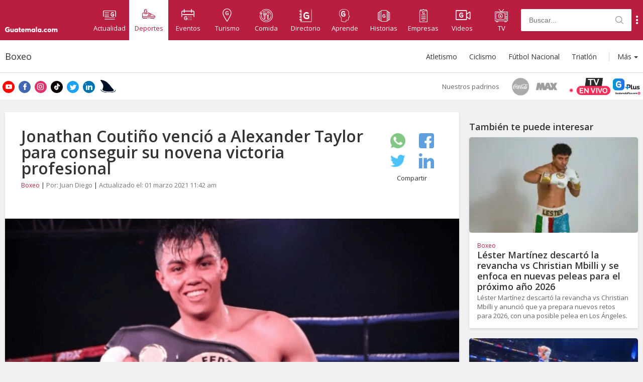

--- FILE ---
content_type: text/html; charset=UTF-8
request_url: https://www.guatemala.com/deportes/boxeo-guatemala/jonathan-coutino-vencio-alexander-taylor-para-conseguir-novena-victoria-profesional.html
body_size: 70526
content:
<!DOCTYPE html>
<html lang="es" prefix="og: https://ogp.me/ns#">
<head>
<title>Jonathan Coutiño venció a Alexander Taylor para conseguir su novena victoria profesional</title>
    <!-- METAS -->
    <meta charset="UTF-8">

    <!-- ICONS -->
    <link rel="apple-touch-icon" sizes="180x180" href="/assets/icons/apple-touch-icon.png">
    <link rel="icon" type="image/png" sizes="32x32" href="/assets/icons/favicon-32x32.png">
    <link rel="icon" type="image/png" sizes="16x16" href="/assets/icons/favicon-16x16.png">
    <link rel="manifest" href="/assets/icons/site.webmanifest">
    <link rel="mask-icon" href="/assets/icons/safari-pinned-tab.svg" color="#5bbad5">
    <link rel="shortcut icon" href="/assets/icons/favicon.ico">
    <meta name="msapplication-TileColor" content="#da532c">
    <meta name="msapplication-config" content="/assets/icons/browserconfig.xml">
    <meta name="theme-color" content="#ffffff">

    <!-- OpenSearch -->
    <link type="application/opensearchdescription+xml" rel="search" href="/opensearch.xml">

    <!-- APP -->
    <meta name="apple-itunes-app" content="app-id=1049024104">
    <meta name="google-play-app" content="app-id=adn.guatemala.com">

    <!-- JavaScript Var Mobile Detection -->
    <script type="wphb-delay-type">var is_mobile = false;</script>

    <!-- JavaScript Var Is Sponsored -->
    <script type="wphb-delay-type">var is_sponsored = false;</script>

    <!-- ADs DFP -->
    <script type="wphb-delay-type" async src="https://securepubads.g.doubleclick.net/tag/js/gpt.js"></script>
    <script type="wphb-delay-type">var googletag = googletag || {};
        googletag.cmd = googletag.cmd || [];
        var adSlotNews, adSlotFoodies, adSlotNews1, adSlotFoodies2;
        var adFoodies, adTourGuide, adSport, adEnterprise;
        var sidebarDesktop, adInRead;
        var adFoodiesExco, adTourGuideExco, adSportExco, adEnterpriseExco;
    </script>

    <!-- STYLES -->
    
    
    <link rel="preconnect" href="https://fonts.googleapis.com">
    <link rel="preconnect" href="https://fonts.gstatic.com" crossorigin>
    <link href="https://fonts.googleapis.com/css2?family=Open+Sans:wght@400;600;700&display=swap" rel="stylesheet">


    <link rel="stylesheet" href="https://www.guatemala.com/assets/css/swiper.min.css">
    <link rel="stylesheet"
          href="https://www.guatemala.com/assets/css/styles.min.css?v=1767705760">
    <link rel="stylesheet"
          href="https://www.guatemala.com/assets/fonts/fontello/css/guatemala.css?v=1767705760">

    <meta name="viewport"
          content="width=device-width, initial-scale=1">


    

    <!-- METAS: NO INDEX -->
    
    <!--[if lt IE 9]>
    <script type="wphb-delay-type" src="https://www.guatemala.com/assets/js/html5.js"></script>
    <![endif]-->
            <script type="wphb-delay-type">var ReadMoreActive = false;</script>
        
    <script type="wphb-delay-type" data-wphb-type="text/javascript">
        //get cookie
        function getCookie(name) {
            var name = name + "=";
            var decodedCookie = decodeURIComponent(document.cookie);
            var ca = decodedCookie.split(';');
            for (var i = 0; i < ca.length; i++) {
                var c = ca[i];
                while (c.charAt(0) == ' ') {
                    c = c.substring(1);
                }
                if (c.indexOf(name) == 0) {
                    return c.substring(name.length, c.length);
                }
            }
            return "";
        }

        var cookie_dimention = getCookie('__cv');
    </script>

    <!-- START: GOOGLE ANALYTICS 4 -->
    <script type="wphb-delay-type" async src="https://www.googletagmanager.com/gtag/js?id=G-V1FB896QZC"></script>
    <script type="wphb-delay-type">
        window.dataLayer = window.dataLayer || [];
        function gtag() {
            dataLayer.push(arguments);
        }
        gtag('js', new Date());

        gtag('config', 'G-V1FB896QZC'); // Reemplaza con tu ID de GA4

        
gtag('event', 'set', {'custom_dimension1': 'juandiego'});
gtag('event', 'set', {'custom_dimension2': '2021-03-01'});
gtag('event', 'set', {'custom_dimension3': 'Deportes'});

gtag('event', 'set', {'custom_dimension4': 'Directo'});

        if (cookie_dimention) {
            gtag('event', 'set', {'custom_dimension5': '1'});
        } else {
            gtag('event', 'set', {'custom_dimension5': '0'});
        }

        gtag('event', 'set', {'custom_dimension6': '0'});

        gtag('config', 'G-V1FB896QZC', {
            'client_id': function () {
                return tracker.get('clientId');
            }
        });

        gtag('event', 'page_view');

        gtag('config', 'G-V1FB896QZC', { 'groups': 'general' }); // Otra propiedad GA4 si es necesario

                gtag('event', 'set', {
            'custom_dimension1': 'juandiego',
            'custom_dimension2': '2021-03-01',
            'custom_dimension3': 'Deportes'
        });
                gtag('event', 'set', {'custom_dimension4': 'Directo'});

        if (cookie_dimention) {
            gtag('event', 'set', {'custom_dimension5': '1'});
        } else {
            gtag('event', 'set', {'custom_dimension5': '0'});
        }

        gtag('event', 'set', {'custom_dimension6': '0'});

        gtag('event', 'optimize.activate', {'experiment_id': 'GTM-P9X4VWJ'}); // Google Optimize
    </script>
    <!-- END: GOOGLE ANALYTICS 4 -->

    <script type="wphb-delay-type">
        window.dataLayer = window.dataLayer || [];
        window.dataLayer.push({
            'event': 'pageviewgt',
            dimension1: 'juandiego',
            dimension2: '2021-03-01',
            dimension3: 'Deportes',
            dimension4: 'Directo',
            dimension5: cookie_dimention ? '1' : '0',
            dimension6: ''
        });
    </script>
    <!-- END: GOOGLE ANALYTICS -->

    <!-- COOKIES FUNCTIONS -->
    <script type="wphb-delay-type" data-wphb-type="text/javascript">
        function createCookie(c, d, b) {
            if (b) {
                var a = new Date;
                a.setTime(a.getTime() + 864E5 * b);
                b = "; expires=" + a.toGMTString()
            } else b = "";
            document.cookie = encodeURIComponent(c) + "=" + encodeURIComponent(d) + b + "; path=/"
        }

        function readCookie(c) {
            c = encodeURIComponent(c) + "=";
            for (var d = document.cookie.split(";"), b = 0; b < d.length; b++) {
                for (var a = d[b]; " " === a.charAt(0);) a = a.substring(1, a.length);
                if (0 === a.indexOf(c)) return decodeURIComponent(a.substring(c.length, a.length))
            }
            return null
        }

        function eraseCookie(c) {
            createCookie(c, "", -1)
        };
    </script>

    <!-- FACEBOOK APP_ID -->
    <meta property="fb:app_id" content="936078066413175"/>


        <!-- ONE SIGNAL -->
    
    <link rel="manifest" href="/manifest.json" />
    <script type="wphb-delay-type" src="https://cdn.onesignal.com/sdks/OneSignalSDK.js" async=""></script>
    <script type="wphb-delay-type">var OneSignal = window.OneSignal || []; var popupShowed = true; var ONE_SIGNAL_APP_ID = '5009176e-359d-4cac-a5a1-823db4fb3f76'; var COOKIE_DOMAIN = '.guatemala.com'; var register = false; var autoResubscribe = true;</script>
    <script type="wphb-delay-type" src="/embeds/push-notifications/main.js?v=1767705748"></script>
	
    <!-- Article metas for custom post type -->
            <meta property="article:section" content="Boxeo"/>     <!-- END: Article metas for custom post type -->

    
    
    <!-- Google Tag Manager -->
    <script type="wphb-delay-type">(function (w, d, s, l, i) {
            w[l] = w[l] || [];
            w[l].push({
                'gtm.start':
                    new Date().getTime(), event: 'gtm.js'
            });
            var f = d.getElementsByTagName(s)[0],
                j = d.createElement(s), dl = l != 'dataLayer' ? '&l=' + l : '';
            j.async = true;
            j.src =
                'https://www.googletagmanager.com/gtm.js?id=' + i + dl;
            f.parentNode.insertBefore(j, f);
        })(window, document, 'script', 'dataLayer', 'GTM-MTHZSZ6');</script>
    <!-- End Google Tag Manager -->

    <script type="wphb-delay-type">
        var api_url_v2 = 'api.guatemala.com/v2/';
    </script>


    <script type="wphb-delay-type">
        function adjustGoogleAd(divIdParent) {
            setTimeout(function () {
                let iframe = document.getElementById(divIdParent).getElementsByTagName('iframe');
                if (iframe.length > 0) {
                    var img = iframe[0].contentWindow.document.getElementsByTagName('img');
                    if (img.length > 0) {
                        img[0].style.width = '100%';
                    }
                }
            }, 2000);
        }
    </script>


    <!-- WP_HEAD  -->
    	<style>img:is([sizes="auto" i], [sizes^="auto," i]) { contain-intrinsic-size: 3000px 1500px }</style>
	
<!-- Optimización en motores de búsqueda por Rank Math PRO -  https://rankmath.com/ -->
<meta name="description" content="El boxeador guatemalteco Jonathan Coutiño venció al nicaragüense Alexander Taylor para conseguir la novena victoria de su carrera como profesional."/>
<meta name="robots" content="follow, index, max-snippet:-1, max-video-preview:-1, max-image-preview:large"/>
<link rel="canonical" href="https://www.guatemala.com/deportes/boxeo-guatemala/jonathan-coutino-vencio-alexander-taylor-para-conseguir-novena-victoria-profesional.html" />
<meta property="og:locale" content="es_ES" />
<meta property="og:type" content="article" />
<meta property="og:title" content="Jonathan Coutiño venció a Alexander Taylor para conseguir su novena victoria profesional" />
<meta property="og:description" content="El boxeador guatemalteco Jonathan Coutiño venció al nicaragüense Alexander Taylor para conseguir la novena victoria de su carrera como profesional." />
<meta property="og:url" content="https://www.guatemala.com/deportes/boxeo-guatemala/jonathan-coutino-vencio-alexander-taylor-para-conseguir-novena-victoria-profesional.html" />
<meta property="og:site_name" content="Guatemala.com" />
<meta property="article:publisher" content="https://www.facebook.com/Guatemalacom" />
<meta property="article:author" content="https://www.facebook.com/Guatemalacom" />
<meta property="og:updated_time" content="2021-03-01T11:42:13-06:00" />
<meta property="fb:app_id" content="936078066413175" />
<meta property="og:image" content="https://www.guatemala.com/fotos/2020/10/Jonathan-Coutino-esta-listo-para-enfrentar-su-novena-pelea-como-profesional-en-Nicaragua1.png" />
<meta property="og:image:secure_url" content="https://www.guatemala.com/fotos/2020/10/Jonathan-Coutino-esta-listo-para-enfrentar-su-novena-pelea-como-profesional-en-Nicaragua1.png" />
<meta property="og:image:width" content="890" />
<meta property="og:image:height" content="505" />
<meta property="og:image:alt" content="Jonathan Coutiño venció a Alexander Taylor para conseguir su novena victoria profesional" />
<meta property="og:image:type" content="image/png" />
<meta property="article:published_time" content="2021-03-01T09:05:02-06:00" />
<meta property="article:modified_time" content="2021-03-01T11:42:13-06:00" />
<meta name="twitter:card" content="summary_large_image" />
<meta name="twitter:title" content="Jonathan Coutiño venció a Alexander Taylor para conseguir su novena victoria profesional" />
<meta name="twitter:description" content="El boxeador guatemalteco Jonathan Coutiño venció al nicaragüense Alexander Taylor para conseguir la novena victoria de su carrera como profesional." />
<meta name="twitter:site" content="@guatemala_com" />
<meta name="twitter:creator" content="@guatemala_com" />
<meta name="twitter:image" content="https://www.guatemala.com/fotos/2020/10/Jonathan-Coutino-esta-listo-para-enfrentar-su-novena-pelea-como-profesional-en-Nicaragua1.png" />
<script type="application/ld+json" class="rank-math-schema-pro">{"@context":"https://schema.org","@graph":[{"@type":["Person","Organization"],"@id":"https://www.guatemala.com/#person","name":"Guatemala.com","sameAs":["https://www.facebook.com/Guatemalacom","https://twitter.com/guatemala_com","https://www.instagram.com/guatemala/"],"logo":{"@type":"ImageObject","@id":"https://www.guatemala.com/#logo","url":"https://www.guatemala.com/fotos/201803/guatemala-logo.png","contentUrl":"https://www.guatemala.com/fotos/201803/guatemala-logo.png","caption":"Guatemala.com","inLanguage":"es","width":"100","height":"100"},"image":{"@type":"ImageObject","@id":"https://www.guatemala.com/#logo","url":"https://www.guatemala.com/fotos/201803/guatemala-logo.png","contentUrl":"https://www.guatemala.com/fotos/201803/guatemala-logo.png","caption":"Guatemala.com","inLanguage":"es","width":"100","height":"100"}},{"@type":"WebSite","@id":"https://www.guatemala.com/#website","url":"https://www.guatemala.com","name":"Guatemala.com","alternateName":"Guatemala.com","publisher":{"@id":"https://www.guatemala.com/#person"},"inLanguage":"es"},{"@type":"ImageObject","@id":"https://www.guatemala.com/fotos/2020/10/Jonathan-Coutino-esta-listo-para-enfrentar-su-novena-pelea-como-profesional-en-Nicaragua1.png","url":"https://www.guatemala.com/fotos/2020/10/Jonathan-Coutino-esta-listo-para-enfrentar-su-novena-pelea-como-profesional-en-Nicaragua1.png","width":"890","height":"505","caption":"Jonathan Couti\u00f1o venci\u00f3 a Alexander Taylor para conseguir su novena victoria profesional","inLanguage":"es"},{"@type":"WebPage","@id":"https://www.guatemala.com/deportes/boxeo-guatemala/jonathan-coutino-vencio-alexander-taylor-para-conseguir-novena-victoria-profesional.html#webpage","url":"https://www.guatemala.com/deportes/boxeo-guatemala/jonathan-coutino-vencio-alexander-taylor-para-conseguir-novena-victoria-profesional.html","name":"Jonathan Couti\u00f1o venci\u00f3 a Alexander Taylor para conseguir su novena victoria profesional","datePublished":"2021-03-01T09:05:02-06:00","dateModified":"2021-03-01T11:42:13-06:00","isPartOf":{"@id":"https://www.guatemala.com/#website"},"primaryImageOfPage":{"@id":"https://www.guatemala.com/fotos/2020/10/Jonathan-Coutino-esta-listo-para-enfrentar-su-novena-pelea-como-profesional-en-Nicaragua1.png"},"inLanguage":"es"},{"@type":"Person","@id":"https://www.guatemala.com/deportes/boxeo-guatemala/jonathan-coutino-vencio-alexander-taylor-para-conseguir-novena-victoria-profesional.html#author","name":"Juan Diego","image":{"@type":"ImageObject","@id":"https://secure.gravatar.com/avatar/bf0ccde3bd987560fd7f00a4aef1a012?s=96&amp;d=mm&amp;r=g","url":"https://secure.gravatar.com/avatar/bf0ccde3bd987560fd7f00a4aef1a012?s=96&amp;d=mm&amp;r=g","caption":"Juan Diego","inLanguage":"es"}},{"@type":"NewsArticle","headline":"Jonathan Couti\u00f1o venci\u00f3 a Alexander Taylor para conseguir su novena victoria profesional","datePublished":"2021-03-01T09:05:02-06:00","dateModified":"2021-03-01T11:42:13-06:00","author":{"@id":"https://www.guatemala.com/deportes/boxeo-guatemala/jonathan-coutino-vencio-alexander-taylor-para-conseguir-novena-victoria-profesional.html#author","name":"Juan Diego"},"publisher":{"@id":"https://www.guatemala.com/#person"},"description":"El boxeador guatemalteco Jonathan Couti\u00f1o venci\u00f3 al nicarag\u00fcense Alexander Taylor para conseguir la novena victoria de su carrera como profesional.","name":"Jonathan Couti\u00f1o venci\u00f3 a Alexander Taylor para conseguir su novena victoria profesional","@id":"https://www.guatemala.com/deportes/boxeo-guatemala/jonathan-coutino-vencio-alexander-taylor-para-conseguir-novena-victoria-profesional.html#richSnippet","isPartOf":{"@id":"https://www.guatemala.com/deportes/boxeo-guatemala/jonathan-coutino-vencio-alexander-taylor-para-conseguir-novena-victoria-profesional.html#webpage"},"image":{"@id":"https://www.guatemala.com/fotos/2020/10/Jonathan-Coutino-esta-listo-para-enfrentar-su-novena-pelea-como-profesional-en-Nicaragua1.png"},"inLanguage":"es","mainEntityOfPage":{"@id":"https://www.guatemala.com/deportes/boxeo-guatemala/jonathan-coutino-vencio-alexander-taylor-para-conseguir-novena-victoria-profesional.html#webpage"}}]}</script>
<!-- /Plugin Rank Math WordPress SEO -->

<link rel='dns-prefetch' href='//fonts.googleapis.com' />
<link rel='dns-prefetch' href='//fonts.gstatic.com' />
<link rel='dns-prefetch' href='//ajax.googleapis.com' />
<link rel='dns-prefetch' href='//apis.google.com' />
<link rel='dns-prefetch' href='//google-analytics.com' />
<link rel='dns-prefetch' href='//www.google-analytics.com' />
<link rel='dns-prefetch' href='//ssl.google-analytics.com' />
<link rel='dns-prefetch' href='//youtube.com' />
<link rel='dns-prefetch' href='//hb.wpmucdn.com' />
<link href='//hb.wpmucdn.com' rel='preconnect' />
<link rel='stylesheet' id='wp-block-library-css' href='https://www.guatemala.com/wp-includes/css/dist/block-library/style.min.css?ver=6.7.2' type='text/css' media='all' />
<style id='classic-theme-styles-inline-css' type='text/css'>
/*! This file is auto-generated */
.wp-block-button__link{color:#fff;background-color:#32373c;border-radius:9999px;box-shadow:none;text-decoration:none;padding:calc(.667em + 2px) calc(1.333em + 2px);font-size:1.125em}.wp-block-file__button{background:#32373c;color:#fff;text-decoration:none}
</style>
<style id='global-styles-inline-css' type='text/css'>
:root{--wp--preset--aspect-ratio--square: 1;--wp--preset--aspect-ratio--4-3: 4/3;--wp--preset--aspect-ratio--3-4: 3/4;--wp--preset--aspect-ratio--3-2: 3/2;--wp--preset--aspect-ratio--2-3: 2/3;--wp--preset--aspect-ratio--16-9: 16/9;--wp--preset--aspect-ratio--9-16: 9/16;--wp--preset--color--black: #000000;--wp--preset--color--cyan-bluish-gray: #abb8c3;--wp--preset--color--white: #ffffff;--wp--preset--color--pale-pink: #f78da7;--wp--preset--color--vivid-red: #cf2e2e;--wp--preset--color--luminous-vivid-orange: #ff6900;--wp--preset--color--luminous-vivid-amber: #fcb900;--wp--preset--color--light-green-cyan: #7bdcb5;--wp--preset--color--vivid-green-cyan: #00d084;--wp--preset--color--pale-cyan-blue: #8ed1fc;--wp--preset--color--vivid-cyan-blue: #0693e3;--wp--preset--color--vivid-purple: #9b51e0;--wp--preset--gradient--vivid-cyan-blue-to-vivid-purple: linear-gradient(135deg,rgba(6,147,227,1) 0%,rgb(155,81,224) 100%);--wp--preset--gradient--light-green-cyan-to-vivid-green-cyan: linear-gradient(135deg,rgb(122,220,180) 0%,rgb(0,208,130) 100%);--wp--preset--gradient--luminous-vivid-amber-to-luminous-vivid-orange: linear-gradient(135deg,rgba(252,185,0,1) 0%,rgba(255,105,0,1) 100%);--wp--preset--gradient--luminous-vivid-orange-to-vivid-red: linear-gradient(135deg,rgba(255,105,0,1) 0%,rgb(207,46,46) 100%);--wp--preset--gradient--very-light-gray-to-cyan-bluish-gray: linear-gradient(135deg,rgb(238,238,238) 0%,rgb(169,184,195) 100%);--wp--preset--gradient--cool-to-warm-spectrum: linear-gradient(135deg,rgb(74,234,220) 0%,rgb(151,120,209) 20%,rgb(207,42,186) 40%,rgb(238,44,130) 60%,rgb(251,105,98) 80%,rgb(254,248,76) 100%);--wp--preset--gradient--blush-light-purple: linear-gradient(135deg,rgb(255,206,236) 0%,rgb(152,150,240) 100%);--wp--preset--gradient--blush-bordeaux: linear-gradient(135deg,rgb(254,205,165) 0%,rgb(254,45,45) 50%,rgb(107,0,62) 100%);--wp--preset--gradient--luminous-dusk: linear-gradient(135deg,rgb(255,203,112) 0%,rgb(199,81,192) 50%,rgb(65,88,208) 100%);--wp--preset--gradient--pale-ocean: linear-gradient(135deg,rgb(255,245,203) 0%,rgb(182,227,212) 50%,rgb(51,167,181) 100%);--wp--preset--gradient--electric-grass: linear-gradient(135deg,rgb(202,248,128) 0%,rgb(113,206,126) 100%);--wp--preset--gradient--midnight: linear-gradient(135deg,rgb(2,3,129) 0%,rgb(40,116,252) 100%);--wp--preset--font-size--small: 13px;--wp--preset--font-size--medium: 20px;--wp--preset--font-size--large: 36px;--wp--preset--font-size--x-large: 42px;--wp--preset--spacing--20: 0.44rem;--wp--preset--spacing--30: 0.67rem;--wp--preset--spacing--40: 1rem;--wp--preset--spacing--50: 1.5rem;--wp--preset--spacing--60: 2.25rem;--wp--preset--spacing--70: 3.38rem;--wp--preset--spacing--80: 5.06rem;--wp--preset--shadow--natural: 6px 6px 9px rgba(0, 0, 0, 0.2);--wp--preset--shadow--deep: 12px 12px 50px rgba(0, 0, 0, 0.4);--wp--preset--shadow--sharp: 6px 6px 0px rgba(0, 0, 0, 0.2);--wp--preset--shadow--outlined: 6px 6px 0px -3px rgba(255, 255, 255, 1), 6px 6px rgba(0, 0, 0, 1);--wp--preset--shadow--crisp: 6px 6px 0px rgba(0, 0, 0, 1);}:where(.is-layout-flex){gap: 0.5em;}:where(.is-layout-grid){gap: 0.5em;}body .is-layout-flex{display: flex;}.is-layout-flex{flex-wrap: wrap;align-items: center;}.is-layout-flex > :is(*, div){margin: 0;}body .is-layout-grid{display: grid;}.is-layout-grid > :is(*, div){margin: 0;}:where(.wp-block-columns.is-layout-flex){gap: 2em;}:where(.wp-block-columns.is-layout-grid){gap: 2em;}:where(.wp-block-post-template.is-layout-flex){gap: 1.25em;}:where(.wp-block-post-template.is-layout-grid){gap: 1.25em;}.has-black-color{color: var(--wp--preset--color--black) !important;}.has-cyan-bluish-gray-color{color: var(--wp--preset--color--cyan-bluish-gray) !important;}.has-white-color{color: var(--wp--preset--color--white) !important;}.has-pale-pink-color{color: var(--wp--preset--color--pale-pink) !important;}.has-vivid-red-color{color: var(--wp--preset--color--vivid-red) !important;}.has-luminous-vivid-orange-color{color: var(--wp--preset--color--luminous-vivid-orange) !important;}.has-luminous-vivid-amber-color{color: var(--wp--preset--color--luminous-vivid-amber) !important;}.has-light-green-cyan-color{color: var(--wp--preset--color--light-green-cyan) !important;}.has-vivid-green-cyan-color{color: var(--wp--preset--color--vivid-green-cyan) !important;}.has-pale-cyan-blue-color{color: var(--wp--preset--color--pale-cyan-blue) !important;}.has-vivid-cyan-blue-color{color: var(--wp--preset--color--vivid-cyan-blue) !important;}.has-vivid-purple-color{color: var(--wp--preset--color--vivid-purple) !important;}.has-black-background-color{background-color: var(--wp--preset--color--black) !important;}.has-cyan-bluish-gray-background-color{background-color: var(--wp--preset--color--cyan-bluish-gray) !important;}.has-white-background-color{background-color: var(--wp--preset--color--white) !important;}.has-pale-pink-background-color{background-color: var(--wp--preset--color--pale-pink) !important;}.has-vivid-red-background-color{background-color: var(--wp--preset--color--vivid-red) !important;}.has-luminous-vivid-orange-background-color{background-color: var(--wp--preset--color--luminous-vivid-orange) !important;}.has-luminous-vivid-amber-background-color{background-color: var(--wp--preset--color--luminous-vivid-amber) !important;}.has-light-green-cyan-background-color{background-color: var(--wp--preset--color--light-green-cyan) !important;}.has-vivid-green-cyan-background-color{background-color: var(--wp--preset--color--vivid-green-cyan) !important;}.has-pale-cyan-blue-background-color{background-color: var(--wp--preset--color--pale-cyan-blue) !important;}.has-vivid-cyan-blue-background-color{background-color: var(--wp--preset--color--vivid-cyan-blue) !important;}.has-vivid-purple-background-color{background-color: var(--wp--preset--color--vivid-purple) !important;}.has-black-border-color{border-color: var(--wp--preset--color--black) !important;}.has-cyan-bluish-gray-border-color{border-color: var(--wp--preset--color--cyan-bluish-gray) !important;}.has-white-border-color{border-color: var(--wp--preset--color--white) !important;}.has-pale-pink-border-color{border-color: var(--wp--preset--color--pale-pink) !important;}.has-vivid-red-border-color{border-color: var(--wp--preset--color--vivid-red) !important;}.has-luminous-vivid-orange-border-color{border-color: var(--wp--preset--color--luminous-vivid-orange) !important;}.has-luminous-vivid-amber-border-color{border-color: var(--wp--preset--color--luminous-vivid-amber) !important;}.has-light-green-cyan-border-color{border-color: var(--wp--preset--color--light-green-cyan) !important;}.has-vivid-green-cyan-border-color{border-color: var(--wp--preset--color--vivid-green-cyan) !important;}.has-pale-cyan-blue-border-color{border-color: var(--wp--preset--color--pale-cyan-blue) !important;}.has-vivid-cyan-blue-border-color{border-color: var(--wp--preset--color--vivid-cyan-blue) !important;}.has-vivid-purple-border-color{border-color: var(--wp--preset--color--vivid-purple) !important;}.has-vivid-cyan-blue-to-vivid-purple-gradient-background{background: var(--wp--preset--gradient--vivid-cyan-blue-to-vivid-purple) !important;}.has-light-green-cyan-to-vivid-green-cyan-gradient-background{background: var(--wp--preset--gradient--light-green-cyan-to-vivid-green-cyan) !important;}.has-luminous-vivid-amber-to-luminous-vivid-orange-gradient-background{background: var(--wp--preset--gradient--luminous-vivid-amber-to-luminous-vivid-orange) !important;}.has-luminous-vivid-orange-to-vivid-red-gradient-background{background: var(--wp--preset--gradient--luminous-vivid-orange-to-vivid-red) !important;}.has-very-light-gray-to-cyan-bluish-gray-gradient-background{background: var(--wp--preset--gradient--very-light-gray-to-cyan-bluish-gray) !important;}.has-cool-to-warm-spectrum-gradient-background{background: var(--wp--preset--gradient--cool-to-warm-spectrum) !important;}.has-blush-light-purple-gradient-background{background: var(--wp--preset--gradient--blush-light-purple) !important;}.has-blush-bordeaux-gradient-background{background: var(--wp--preset--gradient--blush-bordeaux) !important;}.has-luminous-dusk-gradient-background{background: var(--wp--preset--gradient--luminous-dusk) !important;}.has-pale-ocean-gradient-background{background: var(--wp--preset--gradient--pale-ocean) !important;}.has-electric-grass-gradient-background{background: var(--wp--preset--gradient--electric-grass) !important;}.has-midnight-gradient-background{background: var(--wp--preset--gradient--midnight) !important;}.has-small-font-size{font-size: var(--wp--preset--font-size--small) !important;}.has-medium-font-size{font-size: var(--wp--preset--font-size--medium) !important;}.has-large-font-size{font-size: var(--wp--preset--font-size--large) !important;}.has-x-large-font-size{font-size: var(--wp--preset--font-size--x-large) !important;}
:where(.wp-block-post-template.is-layout-flex){gap: 1.25em;}:where(.wp-block-post-template.is-layout-grid){gap: 1.25em;}
:where(.wp-block-columns.is-layout-flex){gap: 2em;}:where(.wp-block-columns.is-layout-grid){gap: 2em;}
:root :where(.wp-block-pullquote){font-size: 1.5em;line-height: 1.6;}
</style>
<link rel='stylesheet' id='contact-form-7-css' href='https://hb.wpmucdn.com/www.guatemala.com/30c83f22-1e9d-4d4b-ac04-6b3fcf2cd8fa.css' type='text/css' media='all' />
<link rel="https://api.w.org/" href="https://www.guatemala.com/wp-json/" /><link rel="alternate" title="JSON" type="application/json" href="https://www.guatemala.com/wp-json/wp/v2/sport/312671" /><link rel="alternate" title="oEmbed (JSON)" type="application/json+oembed" href="https://www.guatemala.com/wp-json/oembed/1.0/embed?url=https%3A%2F%2Fwww.guatemala.com%2Fdeportes%2Fboxeo-guatemala%2Fjonathan-coutino-vencio-alexander-taylor-para-conseguir-novena-victoria-profesional.html" />
<link rel="alternate" title="oEmbed (XML)" type="text/xml+oembed" href="https://www.guatemala.com/wp-json/oembed/1.0/embed?url=https%3A%2F%2Fwww.guatemala.com%2Fdeportes%2Fboxeo-guatemala%2Fjonathan-coutino-vencio-alexander-taylor-para-conseguir-novena-victoria-profesional.html&#038;format=xml" />
    <script type="wphb-delay-type" data-wphb-type="text/javascript">
        window.fbAsyncInit = function () {
            FB.init({
                appId: '936078066413175',
                cookie: true,
                xfbml: true,
                version: 'v2.8'
            });

            FB.getLoginStatus(function (response) {
                statusChangeCallback(response);
            });
        };
        (function (d, s, id) {
            var js, fjs = d.getElementsByTagName(s)[0];
            if (d.getElementById(id)) return;
            js = d.createElement(s);
            js.id = id;
            js.src = "//connect.facebook.net/es_ES/sdk.js";
            fjs.parentNode.insertBefore(js, fjs);
        }(document, 'script', 'facebook-jssdk'));

        function statusChangeCallback(response) {
            if (response.status === 'connected' && document.getElementById('buttonContainer') != undefined) {
                document.getElementById('buttonContainer').style.display = 'none';
            }
        }

        function checkLoginState() {
            FB.getLoginStatus(function (response) {
                statusChangeCallback(response);
            });
        }
    </script>
    <link rel="icon" href="https://www.guatemala.com/fotos/2019/03/cropped-android-chrome-512x512-32x32.png" sizes="32x32" />
<link rel="icon" href="https://www.guatemala.com/fotos/2019/03/cropped-android-chrome-512x512-192x192.png" sizes="192x192" />
<link rel="apple-touch-icon" href="https://www.guatemala.com/fotos/2019/03/cropped-android-chrome-512x512-180x180.png" />
<meta name="msapplication-TileImage" content="https://www.guatemala.com/fotos/2019/03/cropped-android-chrome-512x512-270x270.png" />
</head>
<body class="sport-template-default single single-sport postid-312671 sports">

<!-- Google Tag Manager (noscript) -->
<noscript>
    <iframe src="https://www.googletagmanager.com/ns.html?id=GTM-MTHZSZ6"
            height="0" width="0" style="display:none;visibility:hidden"></iframe>
</noscript>
<!-- End Google Tag Manager (noscript) -->

<!-- Admiral adbloker -->
<script type="wphb-delay-type" data-wphb-type="text/javascript">!(function(o,_name){o[_name]=o[_name]||function $(){($.q=$.q||[]).push(arguments)},o[_name].v=o[_name].v||2;!(function(o,t,n,f,e,i){function c(f,e){(f=(function(t,n){try{if(n=(t=o.localStorage).getItem("_aQS02NTVGODdCMEIyQ0E1QUJBMEQwRjJBNUMtMQ"))return JSON.parse(n).lgk||[];if((t.getItem("v4ac1eiZr0")||"").split(",")[4]>0)return[[_name+"-engaged","true"]]}catch(f){}})())&&typeof f.forEach===n&&(e=o[t].pubads())&&f.forEach((function(o){o&&o[0]&&e.setTargeting(o[0],o[1]||"")}))}(i=o[t]=o[t]||{}).cmd=i.cmd||[],typeof i.pubads===n?c():typeof i.cmd.unshift===n?i.cmd.unshift(c):i.cmd.push(c)})(window,"googletag","function");})(window,decodeURI('%61dmi%72a%6c'));!(function(t,c,i){i=t.createElement(c),t=t.getElementsByTagName(c)[0],i.async=1,i.src="https://evasivejar.com/bundles/c58d18b/e7f91fbf35fb6467f5d34a32948c6.main.js",t.parentNode.insertBefore(i,t)})(document,"script");</script>

<!-- FACEBOOK SDK -->
<div id="fb-root"></div>
<script type="wphb-delay-type">
    window.fbAsyncInit = function () {
        FB.init({
            appId: '936078066413175',
            autoLogAppEvents: true,
            xfbml: true,
            version: 'v14.0'
        });
    };
</script>
<script type="wphb-delay-type" async defer crossorigin="anonymous" src="https://connect.facebook.net/es_LA/sdk.js"></script>
<script type="wphb-delay-type" async defer src="https://www.instagram.com/embed.js"></script>
<!-- TWITTER SDK -->
<script type="wphb-delay-type">
    window.twttr = (function (d, s, id) {
        var js, fjs = d.getElementsByTagName(s)[0],
            t = window.twttr || {};
        if (d.getElementById(id)) return t;
        js = d.createElement(s);
        js.id = id;
        js.src = "https://platform.twitter.com/widgets.js";
        fjs.parentNode.insertBefore(js, fjs);

        t._e = [];
        t.ready = function (f) {
            t._e.push(f);
        };
        return t;
    }(document, "script", "twitter-wjs"));
</script>

<!-- HEADER -->
<header id="header" class="">
    <div class="container">
        <div class="row">
            <!-- <img class="liston-negro" src="https://www.guatemala.com/fotos/2022/07/liston-negro.png" alt="listón negro"> -->
                            <div class="logo">
                    <a href="https://www.guatemala.com" title="Guatemala.com">
                        <i class="icon-logo-full"></i>
                        <span>Guatemala.com</span>
                    </a>
                    <button class="main-menu-button-mobile">
                        <i class="icon-gt-menu" style="font-size:22px"></i>
                        <!-- <i class="icon-submenu-mobile"></i> -->
                    </button>
                </div>
                
            <a class="logo-mobile" href="https://www.guatemala.com" title="Guatemala.com">
                <i class="icon-logo-text" style="font-size: 17px;"></i>
            </a>
            <button class="main-menu-button" id="showMainMenu" type="button">
                <i class="icon-submenu-tablet"></i>
                <span>Secciones</span>
            </button>

            <div id="main-navigation-container">
                <nav id="main-menu">
                    <a class="home" href="https://www.guatemala.com" title="Inicio">
                        <div><i class="icon-logo-icon"></i><span>Inicio</span></div>
                    </a>
                    <a class=""
                       href="https://www.guatemala.com/noticias/" title="Actualidad">
                        <div><i class="icon-category-notas"></i><span>Actualidad</span></div>
                    </a>
                    <a class="current"
                       href="https://www.guatemala.com/deportes/" title="Deportes">
                        <div><i class="icon-category-deportes"></i><span>Deportes</span></div>
                    </a>
                    <a href="https://eventos.guatemala.com/" title="Eventos">
                        <div><i class="icon-category-eventos"></i><span>Eventos</span></div>
                    </a>
                    <a class=""
                       href="https://www.guatemala.com/guias/" title="Turismo">
                        <div><i class="icon-category-guias"></i><span>Turismo</span></div>
                    </a>
                    <a class=""
                       href="https://www.guatemala.com/comida/" title="Comida">
                        <div><i class="icon-category-comida"></i><span>Comida</span></div>
                    </a>
                    <a href="https://directorio.guatemala.com/" title="Directorio">
                        <div><i class="icon-category-directorio"></i><span>Directorio</span></div>
                    </a>
                    <a href="https://aprende.guatemala.com/" title="Aprende">
                        <div><i class="icon-category-aprende"></i><span>Aprende</span></div>
                    </a>
                    <a class=""
                       href="https://www.guatemala.com/historia/" title="Historias">
                        <div><i class="icon-historias"></i><span>Historias</span></div>
                    </a>
                    <a class=""
                       href="https://www.guatemala.com/desarrollo/" title="Empresas">
                        <div><i class="icon-category-empresas"></i><span>Empresas</span></div>
                    </a>
                    <a href="https://videos.guatemala.com/" title="Videos">
                        <div><i class="icon-category-videos" style="font-size: 20px;top: 2px;"></i><span>Videos</span></div>
                    </a>
                    <a class=""
                       href="https://www.guatemala.com/tv/?utm_source=menu" title="TV">
                        <div><i class="icon-category-tv"></i><span>TV</span></div>
                    </a>
                                    </nav>
                <div id="header-search">
                    <!-- <form id="form-header-search" method="get" action="/buscar"> -->
                    <form id="form-header-search" method="get" action="/buscar/">
                        <input id="search" type="text" name="q" placeholder="Buscar..." autocomplete="off">
                                                                            <input type="hidden" name="sec" autocomplete="off" value="deportes">
                                                <label class="icon-search" for="search"></label>
                    </form>
                </div>

                <!-- FACEBOOK LOGIN -->
                            </div>

            <!-- MOBILE SEARCH BUTTON -->
            <button class="search-container-button" id="showSearchContainer" type="button" aria-label="submenu">
                <i class="icon-search"></i>
            </button>

            <!-- SUBMENU LINKS BUTTON -->
            <button class="show-submenu-links mobile" type="button" aria-label="submenu">
                <i class="icon-submenu"></i>
            </button>

            <!-- SUBMENU LINKS CONTENT -->
            <div id="submenu-links">
                <a class="submenu-link" href="https://www.guatemala.com/quienes-somos/" title="Quiénes somos">Quiénes somos</a>
                <a class="submenu-link" href="https://www.guatemala.com/hoyportimananapormi/" title="Ir a #HoyPorTiMañanaPorMí">#HoyPorTiMañanaPorMí</a>
                <a class="submenu-link submenu-active" href="https://www.guatemala.com/contacto/" title="Contacto">Contacto</a>
                <a class="submenu-link" href="http://bicentenario.com.gt/" title="Ir a Bicentenario">Bicentenario</a>
                <a class="submenu-link" href="https://boletin.guatemala.com/subscription?f=ny763bDAkrENeRWOUpgcAiXAQyUdymXeEaJAi179Vq7lBFxq7L2THJM6FrtHInfBYMkYrh7g4FDMoUBWZAXsw9xg" title="Boletín">Boletín</a>
                <a class="submenu-link" href="https://www.guatemala.com/privacy-policy/" title="Políticas de Privacidad">Políticas de Privacidad</a>
            </div>
        </div>
    </div>
</header>

<!-- SUBHEADER -->
<div id="subheader-category" class=""><div class="container row"><p class="title">Boxeo</p><span class="menu-mobile" id="showOptionsMobile"><i class="icon-category-deportes"></i><i class="icon-submenu-mobile"></i></span><ul class="main-menu"><li class="first-level"><a href="https://www.guatemala.com/deportes/atletismo/" title="Atletismo">Atletismo</a></li><li class="first-level"><a href="https://www.guatemala.com/deportes/ciclismo/" title="Ciclismo">Ciclismo</a></li><li class="first-level"><a href="https://www.guatemala.com/deportes/futbol-guatemalteco/" title="Fútbol Nacional">Fútbol Nacional</a></li><li class="first-level"><a href="https://www.guatemala.com/deportes/triatlon/" title="Triatlón">Triatlón</a></li><li class="first-level showOptions with-child"><a id="more-categories" href="javascript:void(0)" title="Más">Más</a><ul class="full-menu"><li class=""><a href="https://www.guatemala.com/deportes/actualidad/" title="Actualidad">Actualidad</a></li><li class=""><a href="https://www.guatemala.com/deportes/ajedrez/" title="Ajedrez">Ajedrez</a></li><li class=""><a href="https://www.guatemala.com/deportes/artes-marciales/" title="Artes Marciales">Artes Marciales</a></li><li class=""><a href="https://www.guatemala.com/deportes/automovilismo/" title="Automovilismo">Automovilismo</a></li><li class=""><a href="https://www.guatemala.com/deportes/badminton/" title="Bádminton">Bádminton</a></li><li class=""><a href="https://www.guatemala.com/deportes/balonmano/" title="Balonmano">Balonmano</a></li><li class=""><a href="https://www.guatemala.com/deportes/basquetbol/" title="Básquetbol">Básquetbol</a></li><li class=""><a href="https://www.guatemala.com/deportes/beisbol/" title="Béisbol">Béisbol</a></li><li class=""><a href="https://www.guatemala.com/deportes/billar/" title="Billar">Billar</a></li><li class=""><a href="https://www.guatemala.com/deportes/boliche/" title="Boliche">Boliche</a></li><li class="current"><a href="https://www.guatemala.com/deportes/boxeo-guatemala/" title="Boxeo">Boxeo</a></li><li class=""><a href="https://www.guatemala.com/deportes/ciclo-olimpico/" title="Ciclo Olímpico">Ciclo Olímpico</a></li><li class=""><a href="https://www.guatemala.com/deportes/crossfit/" title="Crossfit">Crossfit</a></li><li class=""><a href="https://www.guatemala.com/deportes/deportes-extremos/" title="Deportes extremos">Deportes extremos</a></li><li class=""><a href="https://www.guatemala.com/deportes/ecuestres/" title="Ecuestres">Ecuestres</a></li><li class=""><a href="https://www.guatemala.com/deportes/esgrima/" title="Esgrima">Esgrima</a></li><li class=""><a href="https://www.guatemala.com/deportes/esports/" title="eSports">eSports</a></li><li class=""><a href="https://www.guatemala.com/deportes/eventos-multideportivos/" title="Eventos Multideportivos">Eventos Multideportivos</a></li><li class=""><a href="https://www.guatemala.com/deportes/fisicoculturismo/" title="Fisicoculturismo">Fisicoculturismo</a></li><li class=""><a href="https://www.guatemala.com/deportes/futbol-americano/" title="Fútbol Americano">Fútbol Americano</a></li><li class=""><a href="https://www.guatemala.com/deportes/futsala/" title="Fútbol Sala">Fútbol Sala</a></li><li class=""><a href="https://www.guatemala.com/deportes/gimnasia/" title="Gimnasia">Gimnasia</a></li><li class=""><a href="https://www.guatemala.com/deportes/golf/" title="Golf">Golf</a></li><li class=""><a href="https://www.guatemala.com/deportes/hockey/" title="Hockey">Hockey</a></li><li class=""><a href="https://www.guatemala.com/deportes/judo/" title="Judo">Judo</a></li><li class=""><a href="https://www.guatemala.com/deportes/karate-do/" title="Karate Do">Karate Do</a></li><li class=""><a href="https://www.guatemala.com/deportes/lucha/" title="Lucha">Lucha</a></li><li class=""><a href="https://www.guatemala.com/deportes/montanismo/" title="Montañismo">Montañismo</a></li><li class=""><a href="https://www.guatemala.com/deportes/motociclismo/" title="Motociclismo">Motociclismo</a></li><li class=""><a href="https://www.guatemala.com/deportes/natacion/" title="Natación">Natación</a></li><li class=""><a href="https://www.guatemala.com/deportes/patinaje/" title="Patinaje">Patinaje</a></li><li class=""><a href="https://www.guatemala.com/deportes/pelota-maya/" title="Pelota Maya">Pelota Maya</a></li><li class=""><a href="https://www.guatemala.com/deportes/pentatlon/" title="Pentatlón">Pentatlón</a></li><li class=""><a href="https://www.guatemala.com/deportes/pesas/" title="Pesas">Pesas</a></li><li class=""><a href="https://www.guatemala.com/deportes/pesca-deportiva/" title="Pesca Deportiva">Pesca Deportiva</a></li><li class=""><a href="https://www.guatemala.com/deportes/raquetbol/" title="Ráquetbol">Ráquetbol</a></li><li class=""><a href="https://www.guatemala.com/deportes/remo-canotaje/" title="Remo y Canotaje">Remo y Canotaje</a></li><li class=""><a href="https://www.guatemala.com/deportes/juegos-olimpicos-rio-2016/" title="Río 2016">Río 2016</a></li><li class=""><a href="https://www.guatemala.com/deportes/rugby/" title="Rugby">Rugby</a></li><li class=""><a href="https://www.guatemala.com/deportes/softbol/" title="Sóftbol">Sóftbol</a></li><li class=""><a href="https://www.guatemala.com/deportes/squash/" title="Squash">Squash</a></li><li class=""><a href="https://www.guatemala.com/deportes/taekwondo/" title="Taekwondo">Taekwondo</a></li><li class=""><a href="https://www.guatemala.com/deportes/tenis-guatemala/" title="Tenis">Tenis</a></li><li class=""><a href="https://www.guatemala.com/deportes/tenis-de-mesa/" title="Tenis de Mesa">Tenis de Mesa</a></li><li class=""><a href="https://www.guatemala.com/deportes/tiro/" title="Tiro">Tiro</a></li><li class=""><a href="https://www.guatemala.com/deportes/tiro-con-arco/" title="Tiro con Arco">Tiro con Arco</a></li><li class=""><a href="https://www.guatemala.com/deportes/vela/" title="Vela">Vela</a></li><li class=""><a href="https://www.guatemala.com/deportes/voleibol/" title="Voleibol">Voleibol</a></li></ul></li></ul></div></div>

<!-- QQSM BUTTON TEMPORARY -->
<!-- <style>

    #tvButton {
        position: fixed;
        right: 8px;
        bottom: 180px;
        /* width: 225px; */
        max-width: 40%;
        z-index: 99999999;
        max-width: 28%;
    }

    #tvButtonCont {
        border-radius: 8px;
        width: 100%;
    }

    #tvButton img {
        max-width: 100%;
    }

    #tvButton {
        animation: hithere 3s infinite;
    }

    @media (min-width: 768px) {
        #tvButton {
            bottom: 52%;
        }
    }
    
    @keyframes hithere {
        10% { transform: rotate(0deg); }
        30% { transform: rotate(-2deg); }
        40%, 60% { transform: rotate(2deg); }
        50% { transform: rotate(-2deg); }
        70% { transform: rotate(0deg); }
        100% { transform: rotate(0deg); }
    }
</style> -->
<!-- <div id="tvButton" style="display:none;">
    <div id="tvButtonCont">
        <a href="https://www.guatemalaplus.com/disfruta-de-nuestro-canal-en-linea/videos/canal-en-vivo?utm_source=boton" title="Ir a Guatemalaplus.com">
            <img src="https://www.guatemala.com/fotos/2023/08/EN-VIVO-QQSM.gif" alt="¿Quién quiere ser millonario? en vivo">
        </a>
    </div>
</div> -->

<!-- <script type="wphb-delay-type">document.addEventListener('DOMContentLoaded', (event) => {
    let tvButton = document.getElementById('tvButton');
    let guatemalaTime = new Date().toLocaleString("en-US", {timeZone: "America/Guatemala"});
    guatemalaTime = new Date(guatemalaTime);
    
    let day = guatemalaTime.getDay();
    let hour = guatemalaTime.getHours();

    if(day == 3 && hour >= 20 && hour < 21) { // 3 for Wednesday
        tvButton.style.display = "block";
    }
});</script> -->
<!-- END: QQSM BUTTON TEMPORARY -->




<!-- main content -->
<div id="main_wrapper">
    <div class="google-translate-container">
    <div class="container">
        <div class="social">
            <a class="youtube" title="Ir a Youtube de Guatemala.com"
                href="https://www.youtube.com/@guatemalacom" target="_blank"
                rel="noopener noreferrer"><i class="icon-youtube"></i></a>
            <a class="facebook" title="Ir a Facebook de Guatemala.com" href="https://www.facebook.com/Guatemalacom/"
                target="_blank" rel="noopener noreferrer"><i class="icon-facebook"></i></a>
            <a class="instagram" title="Ir a Instagram de Guatemala.com" href="https://www.instagram.com/guatemala/"
                target="_blank" rel="noopener noreferrer"><i class="icon-instagram"></i></a>
            <a class="tiktok" title="Ir a Tiktok de Guatemala.com" href="https://www.tiktok.com/@guatemala.com"
                target="_blank" rel="noopener noreferrer"><i class="icon-tiktok-logo"></i></a>
            <a class="twitter" title="Ir a Twitter de Guatemala.com" href="https://twitter.com/guatemala_com"
                target="_blank" rel="noopener noreferrer"><i class="icon-twitter"></i></a>
            <a class="linkedin" title="Ir a Linkedin de Guatemala.com" href="https://linkedin.com/company/guatemala"
                target="_blank" rel="noopener noreferrer"><i class="icon-linkedin"></i></a>
            
            <a class="sharktank" title="Ir a SharkTank Guatemala.com" href="https://www.guatemala.com/sharktank">
                <img width="30px" src="https://www.guatemala.com/assets/img/sharktank/SHARKTANK-ICON.svg?v=2" alt="SharkTank">
            </a>
        </div>
                    <div class="padrinos-logos">
                <div class="padrinos-logos-title">Nuestros padrinos</div>
                <div class="padrinos-logos-container">
                    <img src="/assets/img/padrinos/Coca-Cola_logoCircular.svg?v=1" alt="Coca-Cola" width="35" height="35">
                    <img class="max" src="/assets/img/padrinos/max-grayscale-2.svg?v=1" alt="MAX" width="42" height="42">
<!--                    <img src="/assets/img/padrinos/claro-grayscale.svg?v=1" alt="Claro" width="35" height="35">-->
                </div>
            </div>
        
        <!-- <div class="space"></div> -->

        <!-- Google translate widget -->
        <!-- <div id="google_translate_element"></div>
        <script type="wphb-delay-type" data-wphb-type="text/javascript">
            function googleTranslateElementInit() {
                new google.translate.TranslateElement({pageLanguage: 'es', layout: google.translate.TranslateElement.InlineLayout.VERTICAL}, 'google_translate_element');
            }
        </script>
        <script type="wphb-delay-type" data-wphb-type="text/javascript" src="//translate.google.com/translate_a/element.js?cb=googleTranslateElementInit"></script> -->
                    <a href="https://www.guatemalaplus.com/featured-category/events/canal-en-vivo?utm_source=BotonSitio" class="guatemala-tv-btn" title="Ver www.guatemalaplus.com ahora"><img
                    src="/assets/img/en-vivo-guatemalaplus.gif" alt="Guatemala.com TV" height="34"></a>
            </div>
</div>
    
    <div class="container">
                <div class="row">
             
    <div id="main_content">         
<script type="wphb-delay-type">
    almUrlUpdate = function (permalink, type) {

        currentPost = jQuery('.alm-reveal[data-url="' + permalink + '"]').first();
        dimensionsData = currentPost.find('.content_data').first().data();

        // auto analytics
        ga('set', 'dimension1', dimensionsData.author);
        ga('set', 'dimension2', dimensionsData.post_date);
        ga('set', 'dimension3', dimensionsData.post_type);
        ga('set', 'dimension4', 'Scroll Infinito');
        if (cookie_dimention) {
            ga('set', 'dimension5', '1');
        } else {
            ga('set', 'dimension5', '0');
        }
        ga('set', 'dimension6', dimensionsData.dimension6);
        ga('send', 'pageview', '/' + dimensionsData.post_uri);

        // general analytics
        ga('general.set', 'dimension1', dimensionsData.author);
        ga('general.set', 'dimension2', dimensionsData.post_date);
        ga('general.set', 'dimension3', dimensionsData.post_type);
        ga('general.set', 'dimension4', 'Scroll Infinito');
        if (cookie_dimention) {
            ga('general.set', 'dimension5', '1');
        } else {
            ga('general.set', 'dimension5', '0');
        }
        ga('general.set', 'dimension6', dimensionsData.dimension6);
        ga('general.send', 'pageview', '/' + dimensionsData.post_uri);
    };
</script>

    <!-- Teads -->
    <script type="wphb-delay-type" data-wphb-type="text/javascript" class="teads" async="true" src="//a.teads.tv/page/152932/tag"></script>

<div id="article_312671">
    <div class="left-content">
        <div class="content_data single_content_wrapper" data-author="juandiego"
             data-post_date="2021-03-01" data-post_type="Deportes"
             data-post_uri="/deportes/boxeo-guatemala/jonathan-coutino-vencio-alexander-taylor-para-conseguir-novena-victoria-profesional.html" data-dimension6="0">
            <div class="single_top">
                <div class="row">
                                                    <div id='div-gpt-ad-sticky-d-312671' style='bottom: 0;;position:fixed; z-index: 9999;'>
            <script type="wphb-delay-type">
                googletag.cmd.push(function () {
                    var slot = googletag.defineSlot('/21667615084/Deportes_Sticky_Responsive', [[728, 90], [970, 90]], 'div-gpt-ad-sticky-d-312671');

                    
                    slot.addService(googletag.pubads());

                    // Number of seconds to wait after the slot becomes viewable.
                    var SECONDS_TO_WAIT_AFTER_VIEWABILITY = 60;

                    googletag.pubads().addEventListener('impressionViewable', function (event) {
                        var slot = event.slot;
                        setTimeout(function () {
                            googletag.pubads().refresh([slot]);
                        }, SECONDS_TO_WAIT_AFTER_VIEWABILITY * 1000);
                    });

                    googletag.enableServices();
                    googletag.pubads().enableSingleRequest();
                    setTimeout(function () {
                        googletag.display('div-gpt-ad-sticky-d-312671');
                    }, 30000);

                    adjustGoogleAd(`div-gpt-ad-sticky-d-312671`);
                });
            </script>
        </div>
                            
                                    </div>
                <div class="row">
                    <div class="span-10 span-m-12">
                        <h1 class="title">Jonathan Coutiño venció a Alexander Taylor para conseguir su novena victoria profesional</h1>
                        
                                                    <div>
                            <span class="breadcrumbs">
                                                                    <a title="Boxeo"
                                       href="https://www.guatemala.com/deportes/boxeo-guatemala/"
                                       class="category">Boxeo</a>
                                                            </span>
                                |
                                <span class="writter">Por: Juan Diego</span>
                                <span class='hide-pipe-mobile'>|</span>
                                <span class="date">Actualizado el: <time
                                            datetime="2021-03-01 11:42:13">01 marzo 2021  11:42 am</time></span>
                            </div>
                                            </div>
                    <div class="span-2 span-m-12">
                        <div class="box-social">
                            <a href="https://api.whatsapp.com/send?text=Jonathan+Couti%C3%B1o+venci%C3%B3+a+Alexander+Taylor+para+conseguir+su+novena+victoria+profesional+https%3A%2F%2Fwww.guatemala.com%2Fdeportes%2Fboxeo-guatemala%2Fjonathan-coutino-vencio-alexander-taylor-para-conseguir-novena-victoria-profesional.html"
                               target="_blank" class="btn-share-gt">
                                <img src="https://www.guatemala.com/assets/img/social/001-whatsapp.png"
                                     alt="whatsapp"
                                     class="icon-social">
                            </a>
                            <a href="https://www.facebook.com/sharer/sharer.php?u=https%3A%2F%2Fwww.guatemala.com%2Fdeportes%2Fboxeo-guatemala%2Fjonathan-coutino-vencio-alexander-taylor-para-conseguir-novena-victoria-profesional.html"
                               target="_blank" class="btn-share-gt">
                                <img src="https://www.guatemala.com/assets/img/social/002-facebook.png"
                                     alt="facebook"
                                     class="icon-social">
                            </a>
                            <a href="https://twitter.com/intent/tweet?text=Jonathan Coutiño venció a Alexander Taylor para conseguir su novena victoria profesional&url=https://www.guatemala.com/deportes/boxeo-guatemala/jonathan-coutino-vencio-alexander-taylor-para-conseguir-novena-victoria-profesional.html"
                               target="_blank" class="btn-share-gt">
                                <img src="https://www.guatemala.com/assets/img/social/003-gorjeo.png" alt="twitter"
                                     class="icon-social">
                            </a>
                            <a href="https://www.linkedin.com/shareArticle?mini=true&url=https://www.guatemala.com/deportes/boxeo-guatemala/jonathan-coutino-vencio-alexander-taylor-para-conseguir-novena-victoria-profesional.html&title=Jonathan Coutiño venció a Alexander Taylor para conseguir su novena victoria profesional"
                               target="_blank" class="btn-share-gt">
                                <img src="https://www.guatemala.com/assets/img/social/004-linkedin.png"
                                     alt="linkedin"
                                     class="icon-social">
                            </a>
                            <p class="txt-share-gt">Compartir</p>
                        </div>
                    </div>
                </div>
            </div>
            <div class="single_images"> <img width="885" height="500" src="https://www.guatemala.com/fotos/2020/10/Jonathan-Coutino-esta-listo-para-enfrentar-su-novena-pelea-como-profesional-en-Nicaragua1-885x500.png" class="attachment-web_gallery size-web_gallery" alt="Jonathan Coutiño venció a Alexander Taylor para conseguir su novena victoria profesional" decoding="async" fetchpriority="high" srcset="https://www.guatemala.com/fotos/2020/10/Jonathan-Coutino-esta-listo-para-enfrentar-su-novena-pelea-como-profesional-en-Nicaragua1-885x500.png 885w, https://www.guatemala.com/fotos/2020/10/Jonathan-Coutino-esta-listo-para-enfrentar-su-novena-pelea-como-profesional-en-Nicaragua1-270x153.png 270w, https://www.guatemala.com/fotos/2020/10/Jonathan-Coutino-esta-listo-para-enfrentar-su-novena-pelea-como-profesional-en-Nicaragua1-300x170.png 300w, https://www.guatemala.com/fotos/2020/10/Jonathan-Coutino-esta-listo-para-enfrentar-su-novena-pelea-como-profesional-en-Nicaragua1-540x305.png 540w" sizes="(max-width: 885px) 100vw, 885px" itemprop="image" /><p class='image_caption'>Descripción de la foto: Jonathan señala con su brazo izquierdo el título de la AMB, mientras que con la mano derecha sostiene la bandera de Guatemala. (Créditos: Eduardo Montepeque)</p>            </div>
            <div class="single_excerpt">

                <p>El boxeador guatemalteco Jonathan Coutiño venció al nicaragüense Alexander Taylor para conseguir la novena victoria de su carrera como profesional.</p>

                
                    <audio id="audioNote-312671"
                           src="https://audionotas.guatemala.com/deportes/312671.mp3"
                           ontimeupdate="updateAudioNoteDuration(this, 'duration-audioNote-312671', true, 'Jonathan Couti&ntilde;o venci&oacute; a Alexander Taylor para conseguir su novena victoria profesional')"
                           onloadedmetadata="updateAudioNoteDuration(this, 'duration-audioNote-312671', false, 'Jonathan Couti&ntilde;o venci&oacute; a Alexander Taylor para conseguir su novena victoria profesional')"
                           onplaying="this.classList.add('playing')"
                           onpause="this.classList.remove('playing')"
                           onended="sendEventAudioEnded('Jonathan Couti&ntilde;o venci&oacute; a Alexander Taylor para conseguir su novena victoria profesional')"
                           preload="none">
                        <p>Tu navegador no soporta los elementos de audio</p>
                    </audio>
                    <div class="audio-note-controllers sport">
                        <div class="audio-note-title">
                            <span class="beta-label">Beta</span> Escucha la nota <i
                                    class="icon-assistive-listening"></i>
                        </div>
                        <div class="audio-note-button">
                            <button onclick="playPauseAudioNote(this, 'audioNote-312671', 'Jonathan Couti&ntilde;o venci&oacute; a Alexander Taylor para conseguir su novena victoria profesional');"
                                    title="Reproducir Audionota">
                                <i class="icon-play"></i>
                                <span id="duration-audioNote-312671">Reproducir</span>
                            </button>
                            <div class="select">
                                <select name="audioNoteSpeed" id="audioNoteSpeed"
                                        data-audionoteid="audioNote-312671">
                                    <option value="1">1x</option>
                                    <option value="1.25">1.25x</option>
                                    <option value="1.5">1.5x</option>
                                    <option value="1.75">1.75x</option>
                                    <option value="2">2x</option>
                                    <option value="2.25">2.25x</option>
                                    <option value="2.5">2.5x</option>
                                </select>
                            </div>
                        </div>
                    </div>
                    <script type="wphb-delay-type">
                        var eventsSent = [];

                        function playPauseAudioNote(button, id, title) {

                            track = document.getElementById(id);
                            if (track.classList.contains('playing')) {
                                track.pause();
                                button.classList.add('play');
                                button.classList.remove('pause');
                                ga('send', 'event', 'AudioNotas', 'Pause', title);
                                ga('general.send', 'event', 'AudioNotas', 'Pause', title);
                            } else {
                                track.play();
                                button.classList.add('pause');
                                button.classList.remove('play');
                                ga('send', 'event', 'AudioNotas', 'Play', title);
                                ga('general.send', 'event', 'AudioNotas', 'Play', title);
                            }

                        }

                        function changeAudioNoteSpeed(id, speed) {
                            track = document.getElementById(id);
                            track.playbackRate = speed;
                        }

                        document.querySelector('#audioNoteSpeed').addEventListener('change', function () {
                            changeAudioNoteSpeed(this.dataset.audionoteid, this.value);
                        });

                        function updateAudioNoteDuration(track, containerId, showRemainig, title) {

                            durationLeft = track.duration - track.currentTime;
                            minutes = Math.floor(durationLeft / 60);
                            seconds = Math.floor(durationLeft - minutes * 60);

                            if (seconds <= 9) { // concatenate 0 to match the minutes:seconds format
                                seconds = '0' + seconds
                            }

                            time = minutes + ':' + seconds;
                            if (showRemainig) {
                                time = '-' + time;
                            }

                            document.getElementById(containerId).innerHTML = time;

                            // Analytics events for audio listening
                            if (track.currentTime >= 10 && track.currentTime <= 11 && !eventsSent.includes('10s-' + encodeURI(title))) { // 10s
                                ga('send', 'event', 'AudioNotas', '10s', title, 10);
                                ga('general.send', 'event', 'AudioNotas', '10s', title, 10);
                                eventsSent.push('10s-' + encodeURI(title));
                            }

                            if (track.currentTime >= 30 && track.currentTime <= 31 && !eventsSent.includes('30s-' + encodeURI(title))) { // 30s
                                ga('send', 'event', 'AudioNotas', '30s', title, 30);
                                ga('general.send', 'event', 'AudioNotas', '30s', title, 30);
                                eventsSent.push('30s-' + encodeURI(title));
                            }

                            if (track.currentTime >= 60 && track.currentTime <= 61 && !eventsSent.includes('1min-' + encodeURI(title))) { // 1min
                                ga('send', 'event', 'AudioNotas', '1min', title, 60);
                                ga('general.send', 'event', 'AudioNotas', '1min', title, 60);
                                eventsSent.push('1min-' + encodeURI(title));
                            }

                            if (track.currentTime >= 120 && track.currentTime <= 121 && !eventsSent.includes('2min-' + encodeURI(title))) { // 2min
                                ga('send', 'event', 'AudioNotas', '2min', title, 120);
                                ga('general.send', 'event', 'AudioNotas', '2min', title);
                                eventsSent.push('2min-' + encodeURI(title));
                            }

                            if (track.currentTime >= 180 && track.currentTime <= 181 && !eventsSent.includes('3min-' + encodeURI(title))) { // 3min
                                ga('send', 'event', 'AudioNotas', '3min', title, 180);
                                ga('general.send', 'event', 'AudioNotas', '3min', title, 180);
                                eventsSent.push('3min-' + encodeURI(title));
                            }

                        }

                        function sendEventAudioEnded(title) {
                            ga('send', 'event', 'AudioNotas', 'Completado', title);
                            ga('general.send', 'event', 'AudioNotas', 'Completado', title);
                        }
                    </script>

                            </div>

            
            
                        <div id='ad-sport-div_312671' >
            <script type="wphb-delay-type">
                googletag.cmd.push(function () {
                    var slot = googletag.defineSlot('/21667615084/InRead_Deportes_1x1', [1, 1], 'ad-sport-div_312671');

                                        slot.setTargeting("sponsored_content", "deportes_312671");
                    
                    slot.addService(googletag.pubads());

                    // Number of seconds to wait after the slot becomes viewable.
                    var SECONDS_TO_WAIT_AFTER_VIEWABILITY = 60;

                    googletag.pubads().addEventListener('impressionViewable', function (event) {
                        var slot = event.slot;
                        setTimeout(function () {
                            googletag.pubads().refresh([slot]);
                        }, SECONDS_TO_WAIT_AFTER_VIEWABILITY * 1000);
                    });

                    googletag.enableServices();
                    googletag.pubads().enableSingleRequest();
                    setTimeout(function () {
                        googletag.display('ad-sport-div_312671');
                    }, 0);

                    adjustGoogleAd(`ad-sport-div_312671`);
                });
            </script>
        </div>
                    
            
            <div class="single_content read-more">

                
                
                <p>El deporte guatemalteco vivió un fin de semana llenó de acción y triunfos por parte de nuestros atletas. Uno de ellos vino por medio del boxeador <strong>Jonathan Coutiño</strong>, quien brilló en Nicaragua para vencer a <strong>Alexander Taylor</strong> y conseguir su novena victoria profesional</p>
<p>Fue este sábado 27 de agosto, cuando el originario de la <strong>Antigua Guatemala</strong>, en Sacatepéquez, fue uno de los protagonistas del evento boxístico que se celebró en el Nuevo Gimnasio Nicarao, ubicado en <strong>Managua</strong>.</p>
<div id="attachment_312675" style="width: 510px" class="wp-caption alignnone"><img decoding="async" aria-describedby="caption-attachment-312675" class="size-full wp-image-312675" src="https://www.guatemala.com/fotos/2021/03/jonathan-coutino-decima-pelea.png" alt="" width="500" height="500" srcset="https://www.guatemala.com/fotos/2021/03/jonathan-coutino-decima-pelea.png 500w, https://www.guatemala.com/fotos/2021/03/jonathan-coutino-decima-pelea-300x300.png 300w, https://www.guatemala.com/fotos/2021/03/jonathan-coutino-decima-pelea-100x100.png 100w, https://www.guatemala.com/fotos/2021/03/jonathan-coutino-decima-pelea-150x150.png 150w" sizes="(max-width: 500px) 100vw, 500px" /><p id="caption-attachment-312675" class="wp-caption-text">Descripción de la foto: Jonathan se arrodilla en un esquina del cuadrilátero. (Créditos: Cortesía de Jonathan Coutiño)</p></div>
<p>En esta ocasión, Coutiño se llevó la victoria por <strong>decisión unánime</strong> ante el experimentado pugilista nicaragüense, que llegó a este combate con un récord de 50 peleas en el boxeo profesional.</p>
<p>Desde el primer asalto, Jonathan demostró su dominio ante su rival y salió por la victoria. En todo momento, el guatemalteco de 20 años no bajó la guardia y llevó el control de la pelea. Al final de la pelea, su estrategia dio resultado para sellar su novena pelea como profesional.</p>
<div id="attachment_312676" style="width: 510px" class="wp-caption alignnone"><img decoding="async" aria-describedby="caption-attachment-312676" class="size-full wp-image-312676" src="https://www.guatemala.com/fotos/2021/03/jonathan-coutino-manager.png" alt="" width="500" height="500" srcset="https://www.guatemala.com/fotos/2021/03/jonathan-coutino-manager.png 500w, https://www.guatemala.com/fotos/2021/03/jonathan-coutino-manager-300x300.png 300w, https://www.guatemala.com/fotos/2021/03/jonathan-coutino-manager-100x100.png 100w, https://www.guatemala.com/fotos/2021/03/jonathan-coutino-manager-150x150.png 150w" sizes="(max-width: 500px) 100vw, 500px" /><p id="caption-attachment-312676" class="wp-caption-text">Descripción de la foto: Jonathan escucha los consejos del bicampeón mundial y su actual Mánager, Rosendo Álvarez. (Créditos: Cortesía de Jonathan Coutiño)</p></div>
<p>No está de más recordar que Coutiño actualmente es <strong>poseedor</strong> <strong>del título Fedecentro de peso</strong> <strong>gallo</strong> de la AMB —Asociación Mundial de Boxeo— y FECARBOX —Federación Centroamericana y del Caribe de Boxeo—.</p>
<p>A continuación te dejamos la transmisión en vivo del evento en el que participó Coutiño. La pelea del guatemalteco empieza a partir del minuto 49 del video:</p>
<p><iframe style="border: none; overflow: hidden;" src="https://www.facebook.com/plugins/video.php?height=314&amp;href=https%3A%2F%2Fwww.facebook.com%2Fnicaboxingpromotion1%2Fvideos%2F429828711676935%2F&amp;show_text=false&amp;width=560" width="560" height="314" frameborder="0" scrolling="no" allowfullscreen="allowfullscreen"></iframe></p>

<div class="widget_articulo">
<div class="widget_img"><a title="Pablo Macario y Lester Martínez triunfaron en su primera pelea del 2021 en México" href="https://www.guatemala.com/deportes/boxeo-guatemala/pablo-macario-y-lester-martinez-triunfaron-primera-pelea-2021-mexico.html?utm_source=guatemala.com&amp;utm_campaign=crosslinking&amp;utm_medium=widget"><img title="Pablo Macario y Lester Martínez triunfaron en su primera pelea del 2021 en México" src="https://www.guatemala.com/fotos/2021/02/Pablo-Macario-y-Lester-Martinez-triunfaron-en-su-primera-pelea-del-2021-en-Mexico.png" alt="Pablo Macario y Lester Martínez triunfaron en su primera pelea del 2021 en México" /></a></div>
<div class="widget_post-container">
<div class="link_container"><img class="icon" src="https://www.guatemala.com/wp-content/plugins/guatemala_link_embeds//assets/img/guatemala-icon.png" width="30" height="30" /><span class="site_title">Guatemala.com</span><a class="widget_articulo_button" title="Pablo Macario y Lester Martínez triunfaron en su primera pelea del 2021 en México" href="https://www.guatemala.com/deportes/boxeo-guatemala/pablo-macario-y-lester-martinez-triunfaron-primera-pelea-2021-mexico.html?utm_source=guatemala.com&amp;utm_campaign=crosslinking&amp;utm_medium=widget">Leer</a></div>
<h3><a title="Pablo Macario y Lester Martínez triunfaron en su primera pelea del 2021 en México" href="https://www.guatemala.com/deportes/boxeo-guatemala/pablo-macario-y-lester-martinez-triunfaron-primera-pelea-2021-mexico.html?utm_source=guatemala.com&amp;utm_campaign=crosslinking&amp;utm_medium=widget">Pablo Macario y Lester Martínez triunfaron en su primera pelea del 2021 en México</a></h3>
<div class="widget_excerpt">Los boxeadores guatemaltecos Pablo Macario y Lester Martínez triunfaron en su primera pelea profesional del 2021 que se celebró en Cancún, México.</div>
</div>
</div>

<h2><span style="color: #b91e40;">Todas las victorias de Jonathan Coutiño</span></h2>
<p>Con su triunfo frente a Taylor, el boxeador antigüeño amplió su récord a 9-1 en su carrera como boxeador profesional. La mitad de sus victorias han sido por la vía del nocaut, aquí te dejamos los nombre de los rivales a los que ha vencido:</p>
<ol>
<li><strong>Hernan Martínez</strong> | 27 de septiembre de 2018, Petén</li>
<li>Estuardo Taon | 2 de febrero de 2019, Ciudad de Guatemala</li>
<li><strong>Jose Maldonado</strong> | 6 de abril de 2019, Ciudad de Guatemala</li>
<li>Luis García | 27 de julio de 2019, Ciudad de Guatemala</li>
<li><strong>Melvin Huitz</strong> | 31 de agosto de 2019, Ciudad de Guatemala</li>
<li>Luis Recinos | 14 de septiembre de 2019, Ciudad de Guatemala</li>
<li><strong>Imer Hernández</strong> | 16 de noviembre de 2019, Nicaragua</li>
<li>José Ríos | 14 de marzo de 2020, Ciudad de Guatemala</li>
<li>Alexander Taylor | 27 de febrero de 2020, Nicaragua</li>
</ol>
<p>Su única derrota se registró el 24 de octubre de 2020 por decisión dividida, contra otro experimentado pugilista nicaragüense, <strong>Milton</strong> <strong>Rivas</strong>.</p>

                <!-- Subsections -->
                
                <!-- READ MORE BUTTON -->
                
                                    <!-- AD DFP Native Post -->
                    <!-- /21667615084/deportes_banner_native -->
                    <div class="sponsor-image-content-container">
                                <div id='ad-native-post-312671' >
            <script type="wphb-delay-type">
                googletag.cmd.push(function () {
                    var slot = googletag.defineSlot('/21667615084/deportes_banner_native', ['fluid'], 'ad-native-post-312671');

                                        slot.setTargeting("sponsored_content", "deportes_312671");
                    
                    slot.addService(googletag.pubads());

                    // Number of seconds to wait after the slot becomes viewable.
                    var SECONDS_TO_WAIT_AFTER_VIEWABILITY = 60;

                    googletag.pubads().addEventListener('impressionViewable', function (event) {
                        var slot = event.slot;
                        setTimeout(function () {
                            googletag.pubads().refresh([slot]);
                        }, SECONDS_TO_WAIT_AFTER_VIEWABILITY * 1000);
                    });

                    googletag.enableServices();
                    googletag.pubads().enableSingleRequest();
                    setTimeout(function () {
                        googletag.display('ad-native-post-312671');
                    }, 0);

                    adjustGoogleAd(`ad-native-post-312671`);
                });
            </script>
        </div>
                            </div> 
                
                                    <!-- AD DFP Bottom Desktop -->
                    <!-- /21667615084/deportes_desktop_single_2 -->
                    <div class="sponsor-image-content-container">
                                <div id='ad-bottom-desktop-312671' >
            <script type="wphb-delay-type">
                googletag.cmd.push(function () {
                    var slot = googletag.defineSlot('/21667615084/deportes_desktop_single_2', [728, 90], 'ad-bottom-desktop-312671');

                                        slot.setTargeting("sponsored_content", "deportes_312671");
                    
                    slot.addService(googletag.pubads());

                    // Number of seconds to wait after the slot becomes viewable.
                    var SECONDS_TO_WAIT_AFTER_VIEWABILITY = 60;

                    googletag.pubads().addEventListener('impressionViewable', function (event) {
                        var slot = event.slot;
                        setTimeout(function () {
                            googletag.pubads().refresh([slot]);
                        }, SECONDS_TO_WAIT_AFTER_VIEWABILITY * 1000);
                    });

                    googletag.enableServices();
                    googletag.pubads().enableSingleRequest();
                    setTimeout(function () {
                        googletag.display('ad-bottom-desktop-312671');
                    }, 0);

                    adjustGoogleAd(`ad-bottom-desktop-312671`);
                });
            </script>
        </div>
                            </div> 
                <!-- FB LIKE BUTTON -->
            </div>

            <div id="fb_single_footer_312671" class="single_footer click-ajax-scroll last">
                <input type="hidden" name="u4l" value="https://www.guatemala.com/deportes/boxeo-guatemala/jonathan-coutino-vencio-alexander-taylor-para-conseguir-novena-victoria-profesional.html"/>

            </div>
        </div>

        <div class="post-navigation" style="display: flex; justify-content: space-between;">
                            <a href="https://www.guatemala.com/deportes/actualidad/ana-lucia-martinez-marco-un-nuevo-doblete-triunfando-con-roma-cf.html">« Publicación Anterior</a>
            
                            <a href="https://www.guatemala.com/deportes/atletismo/yaqueline-teletor-erick-barrondo-brillaron-campeonato-nacional-de-marcha-2021.html">Siguiente Publicación »</a>
                    </div>

        <!-- WIDGET DE DIRECTORIO EN MOVIL -->
        
        <div id="deleteMe_312671">
            <script type="wphb-delay-type" data-wphb-type="text/javascript">
                if (typeof jQuery !== "undefined") {
                    jQuery(document).ready(function ($) {
                        var title = "Jonathan Couti&ntilde;o venci&oacute; a Alexander Taylor para conseguir su novena victoria profesional";
                        var url = $('#fb_single_footer_312671').find('input[name="u4l"]').val();
                        var $twt = $('#fb_single_footer_312671').find('a.twitter-share-button');
                        var $pls = $('#fb_single_footer_312671').find('div.g-plusone');

                        $twt.data('url', url).attr('data-url', url);
                        $twt.data('text', title).attr('data-text', title);
                        $pls.data('href', url).attr('data-href', url);

                        $('#fb_single_footer_312671').find('input[name="u4l"]').remove();

                        if (typeof FB !== "undefined") {
                            FB.XFBML.parse(document.getElementById('fb_single_footer_312671'));
                        }
                        // FB.XFBML.parse(document.getElementById('fb_comment_312671'));
                        if (typeof twttr.widgets !== "undefined") {
                            twttr.widgets.load();
                        }
                        if (typeof gapi !== "undefined") {
                            gapi.plusone.go();
                        }

                        jQuery('#deleteme_312671').remove();
                    });
                }
            </script>
        </div>
    </div>

    <div class="right-content">

                    <div class="sidebar">

                        <div id='ad-padrinos-312671' style='margin-bottom:20px;'>
            <script type="wphb-delay-type">
                googletag.cmd.push(function () {
                    var slot = googletag.defineSlot('/21667615084/Padrinos_Sponsorship_300*250-320*100_TopRight-Center_Responsive', [300, 250], 'ad-padrinos-312671');

                                        slot.setTargeting("sponsored_content", "deportes_312671");
                    
                    slot.addService(googletag.pubads());

                    // Number of seconds to wait after the slot becomes viewable.
                    var SECONDS_TO_WAIT_AFTER_VIEWABILITY = 60;

                    googletag.pubads().addEventListener('impressionViewable', function (event) {
                        var slot = event.slot;
                        setTimeout(function () {
                            googletag.pubads().refresh([slot]);
                        }, SECONDS_TO_WAIT_AFTER_VIEWABILITY * 1000);
                    });

                    googletag.enableServices();
                    googletag.pubads().enableSingleRequest();
                    setTimeout(function () {
                        googletag.display('ad-padrinos-312671');
                    }, 0);

                    adjustGoogleAd(`ad-padrinos-312671`);
                });
            </script>
        </div>
        
                                    <!-- AD DFP Sidebar Desktop -->
                    <!-- /21667615084/deportes_desktop_single_1 -->
                    <div class="sponsor-image-content-container" style="text-align:center;">
                                <div id='ad-sidebar-desktop-312671' style='margin-bottom:20px;'>
            <script type="wphb-delay-type">
                googletag.cmd.push(function () {
                    var slot = googletag.defineSlot('/21667615084/deportes_desktop_single_1', [[300, 600], [300, 250], [336, 280]], 'ad-sidebar-desktop-312671');

                                        slot.setTargeting("sponsored_content", "deportes_312671");
                    
                    slot.addService(googletag.pubads());

                    // Number of seconds to wait after the slot becomes viewable.
                    var SECONDS_TO_WAIT_AFTER_VIEWABILITY = 60;

                    googletag.pubads().addEventListener('impressionViewable', function (event) {
                        var slot = event.slot;
                        setTimeout(function () {
                            googletag.pubads().refresh([slot]);
                        }, SECONDS_TO_WAIT_AFTER_VIEWABILITY * 1000);
                    });

                    googletag.enableServices();
                    googletag.pubads().enableSingleRequest();
                    setTimeout(function () {
                        googletag.display('ad-sidebar-desktop-312671');
                    }, 0);

                    adjustGoogleAd(`ad-sidebar-desktop-312671`);
                });
            </script>
        </div>
                            </div> 
                <!-- WIDGET DE DIRECTORIO EN SIDEBAR -->
                
                		<div class="sidebar_posts ">
			<h2 class="more-about">También te puede interesar</h2>
							<div class="article_small events article">
					<div class="article_content">
						<div class="article_image">
							<img width="270" height="153" src="https://www.guatemala.com/fotos/2025/11/Lester-Martinez-descarto-la-revancha-ante-Christian-Mbilli-y-se-enfoca-en-nuevas-peleas-para-el-proximo-ano-2026-270x153.webp" class="attachment-thumbnail size-thumbnail" alt="Léster Martínez descartó la revancha ante Christian Mbilli y se enfoca en nuevas peleas para el próximo año 2026" decoding="async" srcset="https://www.guatemala.com/fotos/2025/11/Lester-Martinez-descarto-la-revancha-ante-Christian-Mbilli-y-se-enfoca-en-nuevas-peleas-para-el-proximo-ano-2026-270x153.webp 270w, https://www.guatemala.com/fotos/2025/11/Lester-Martinez-descarto-la-revancha-ante-Christian-Mbilli-y-se-enfoca-en-nuevas-peleas-para-el-proximo-ano-2026-885x500.webp 885w, https://www.guatemala.com/fotos/2025/11/Lester-Martinez-descarto-la-revancha-ante-Christian-Mbilli-y-se-enfoca-en-nuevas-peleas-para-el-proximo-ano-2026-540x305.webp 540w" sizes="(max-width: 270px) 100vw, 270px" itemprop="image" />						</div>
						<div class="info">
							<span class="category">Boxeo </span>

							<h3 class="article_title"><a title="Léster Martínez descartó la revancha vs Christian Mbilli y se enfoca en nuevas peleas para el próximo año 2026" href="https://www.guatemala.com/deportes/boxeo-guatemala/lester-martinez-descarto-la-revancha-vs-christian-mbilli-y-se-enfoca-en-nuevas-peleas-para-el-proximo-ano-2026.html">Léster Martínez descartó la revancha vs Christian Mbilli y se enfoca en nuevas peleas para el próximo año 2026</a></h3>
							<div class="article_excerpt">
								<p>Léster Martínez descartó la revancha vs Christian Mbilli y anunció que ya prepara nuevos retos para 2026, con una posible pelea en Los Ángeles.</p>
							</div>
						</div>
					</div>
				 </div>
							<div class="article_small events article">
					<div class="article_content">
						<div class="article_image">
							<img width="270" height="153" src="https://www.guatemala.com/fotos/2025/09/Lester-Martinez-empate-270x153.webp" class="attachment-thumbnail size-thumbnail" alt="Lester Martinez empate" decoding="async" srcset="https://www.guatemala.com/fotos/2025/09/Lester-Martinez-empate-270x153.webp 270w, https://www.guatemala.com/fotos/2025/09/Lester-Martinez-empate-885x500.webp 885w, https://www.guatemala.com/fotos/2025/09/Lester-Martinez-empate-540x305.webp 540w" sizes="(max-width: 270px) 100vw, 270px" itemprop="image" />						</div>
						<div class="info">
							<span class="category">Boxeo </span>

							<h3 class="article_title"><a title="Resultado de la pelea de Lester Martínez vs Christian Mbilli, septiembre 2025" href="https://www.guatemala.com/deportes/boxeo-guatemala/resultado-de-la-pelea-de-lester-martinez-vs-christian-mbilli-septiembre-2025.html">Resultado de la pelea de Lester Martínez vs Christian Mbilli, septiembre 2025</a></h3>
							<div class="article_excerpt">
								<p>Este es el resultado de la pelea de Lester Martínez vs Christian Mbilli, una emocionante pelea que se llevó a cabo en las Vegas este 13 de septiembre.</p>
							</div>
						</div>
					</div>
				 </div>
							<div class="article_small events article">
					<div class="article_content">
						<div class="article_image">
							<img width="270" height="153" src="https://www.guatemala.com/fotos/2025/09/Esau-Dieguez-el-trabajo-del-entrenador-guatemalteco-tras-la-victoria-de-Terence-Crawford-septiembre-2025-270x153.webp" class="attachment-thumbnail size-thumbnail" alt="Esaú Diéguez el trabajo del entrenador guatemalteco tras la victoria de Terence Crawford, septiembre 2025" decoding="async" srcset="https://www.guatemala.com/fotos/2025/09/Esau-Dieguez-el-trabajo-del-entrenador-guatemalteco-tras-la-victoria-de-Terence-Crawford-septiembre-2025-270x153.webp 270w, https://www.guatemala.com/fotos/2025/09/Esau-Dieguez-el-trabajo-del-entrenador-guatemalteco-tras-la-victoria-de-Terence-Crawford-septiembre-2025-885x500.webp 885w, https://www.guatemala.com/fotos/2025/09/Esau-Dieguez-el-trabajo-del-entrenador-guatemalteco-tras-la-victoria-de-Terence-Crawford-septiembre-2025-540x305.webp 540w" sizes="(max-width: 270px) 100vw, 270px" itemprop="image" />						</div>
						<div class="info">
							<span class="category">Boxeo </span>

							<h3 class="article_title"><a title="Esaú Diéguez: el trabajo del entrenador guatemalteco tras la victoria de Terence Crawford, septiembre 2025" href="https://www.guatemala.com/deportes/boxeo-guatemala/esau-dieguez-el-trabajo-del-entrenador-guatemalteco-tras-la-victoria-de-terence-crawford-septiembre-2025.html">Esaú Diéguez: el trabajo del entrenador guatemalteco tras la victoria de Terence Crawford, septiembre 2025</a></h3>
							<div class="article_excerpt">
								<p>Esaú Diéguez, entrenador guatemalteco, fue clave en la histórica victoria de Terence Crawford sobre Canelo Álvarez en septiembre 2025.</p>
							</div>
						</div>
					</div>
				 </div>
								</div>

		
                                    <div class="sponsor-image-content-container" style="text-align:center;">
                                <div id='ad-sidebar-native-top-312671' style='margin-bottom:20px;'>
            <script type="wphb-delay-type">
                googletag.cmd.push(function () {
                    var slot = googletag.defineSlot('/21667615084/deportes_banner_native_right_top', ['fluid'], 'ad-sidebar-native-top-312671');

                                        slot.setTargeting("sponsored_content", "deportes_312671");
                    
                    slot.addService(googletag.pubads());

                    // Number of seconds to wait after the slot becomes viewable.
                    var SECONDS_TO_WAIT_AFTER_VIEWABILITY = 60;

                    googletag.pubads().addEventListener('impressionViewable', function (event) {
                        var slot = event.slot;
                        setTimeout(function () {
                            googletag.pubads().refresh([slot]);
                        }, SECONDS_TO_WAIT_AFTER_VIEWABILITY * 1000);
                    });

                    googletag.enableServices();
                    googletag.pubads().enableSingleRequest();
                    setTimeout(function () {
                        googletag.display('ad-sidebar-native-top-312671');
                    }, 0);

                    adjustGoogleAd(`ad-sidebar-native-top-312671`);
                });
            </script>
        </div>
                            </div> 
                                    <!-- AD DFP Sidebar 2 Desktop -->
                    <!-- /21667615084/deportes_desktop_sidebar_1 -->
                    <div class="sponsor-image-content-container" style="text-align:center;">
                                <div id='ad-sidebar-desktop-2-312671' style='margin-bottom:20px;'>
            <script type="wphb-delay-type">
                googletag.cmd.push(function () {
                    var slot = googletag.defineSlot('/21667615084/deportes_desktop_sidebar_1', [[300, 600], [300, 250], [336, 280]], 'ad-sidebar-desktop-2-312671');

                                        slot.setTargeting("sponsored_content", "deportes_312671");
                    
                    slot.addService(googletag.pubads());

                    // Number of seconds to wait after the slot becomes viewable.
                    var SECONDS_TO_WAIT_AFTER_VIEWABILITY = 60;

                    googletag.pubads().addEventListener('impressionViewable', function (event) {
                        var slot = event.slot;
                        setTimeout(function () {
                            googletag.pubads().refresh([slot]);
                        }, SECONDS_TO_WAIT_AFTER_VIEWABILITY * 1000);
                    });

                    googletag.enableServices();
                    googletag.pubads().enableSingleRequest();
                    setTimeout(function () {
                        googletag.display('ad-sidebar-desktop-2-312671');
                    }, 0);

                    adjustGoogleAd(`ad-sidebar-desktop-2-312671`);
                });
            </script>
        </div>
                            </div>             </div>
                </div>

    

<div class="related-posts-gt-new" style="clear: both; padding-top: 25px;">
    <h3 style="width: 100%; font-size: 24px; margin-bottom: 4px; color: #01A0E1;">Te podría interesar:</h3>
    <hr style="border: 1px solid #01A0E1; margin-bottom: 20px">
            <div class="interesting-posts-bottom">
                            <div class="interesting-article">
                    <a href="https://www.guatemala.com/deportes/actualidad/resultado-del-tercer-lugar-de-la-chamusca-del-ano-2025-el-clasico-de-los-pollos.html">
                        <img width="270" height="153" src="https://www.guatemala.com/fotos/2025/07/Resultado-del-tercer-lugar-de-la-Chamusca-del-ano-2025-Pinulito-se-llevo-la-victoria-270x153.webp" class="attachment-thumbnail size-thumbnail" alt="Resultado del tercer lugar de la Chamusca del año 2025 Pinulito se llevó la victoria" decoding="async" srcset="https://www.guatemala.com/fotos/2025/07/Resultado-del-tercer-lugar-de-la-Chamusca-del-ano-2025-Pinulito-se-llevo-la-victoria-270x153.webp 270w, https://www.guatemala.com/fotos/2025/07/Resultado-del-tercer-lugar-de-la-Chamusca-del-ano-2025-Pinulito-se-llevo-la-victoria-885x500.webp 885w, https://www.guatemala.com/fotos/2025/07/Resultado-del-tercer-lugar-de-la-Chamusca-del-ano-2025-Pinulito-se-llevo-la-victoria-540x305.webp 540w" sizes="(max-width: 270px) 100vw, 270px" itemprop="image" />                        <span class="category">Actualidad</span>
                        <span class="title">Resultado del tercer lugar de la Chamusca del año 2025, el Clásico de los pollos</span>
                    </a>
                </div>
                                            <div class="interesting-article">
                    <a href="https://www.guatemala.com/deportes/ciclismo/vuelta-ciclistica-a-colombia-2025-guatemala-subio-al-podio-como-tercer-mejor-equipo-extranjero.html">
                        <img width="270" height="153" src="https://www.guatemala.com/fotos/2025/08/Vuelta-Ciclistica-a-Colombia-2025-Guatemala-subio-al-podio-como-tercer-mejor-equipo-extranjero-270x153.webp" class="attachment-thumbnail size-thumbnail" alt="Vuelta Ciclística a Colombia 2025 Guatemala subió al podio como tercer mejor equipo extranjero" decoding="async" srcset="https://www.guatemala.com/fotos/2025/08/Vuelta-Ciclistica-a-Colombia-2025-Guatemala-subio-al-podio-como-tercer-mejor-equipo-extranjero-270x153.webp 270w, https://www.guatemala.com/fotos/2025/08/Vuelta-Ciclistica-a-Colombia-2025-Guatemala-subio-al-podio-como-tercer-mejor-equipo-extranjero-885x500.webp 885w, https://www.guatemala.com/fotos/2025/08/Vuelta-Ciclistica-a-Colombia-2025-Guatemala-subio-al-podio-como-tercer-mejor-equipo-extranjero-540x305.webp 540w" sizes="(max-width: 270px) 100vw, 270px" itemprop="image" />                        <span class="category">Ciclismo Guatemala</span>
                        <span class="title">Vuelta Ciclística a Colombia 2025: Guatemala subió al podio como tercer mejor equipo extranjero</span>
                    </a>
                </div>
                                            <div class="interesting-article">
                    <a href="https://www.guatemala.com/deportes/actualidad/mallorca-vs-barcelona-jornada-1-temporada-25-26-hora-y-donde-ver-el-partido.html">
                        <img width="270" height="153" src="https://www.guatemala.com/fotos/2025/08/Mallorca-vs-Barcelona-jornada-1-temporada-25-26-hora-y-donde-ver-el-partido-270x153.webp" class="attachment-thumbnail size-thumbnail" alt="Mallorca vs Barcelona jornada 1 temporada 25-26 hora y donde ver el partido" decoding="async" srcset="https://www.guatemala.com/fotos/2025/08/Mallorca-vs-Barcelona-jornada-1-temporada-25-26-hora-y-donde-ver-el-partido-270x153.webp 270w, https://www.guatemala.com/fotos/2025/08/Mallorca-vs-Barcelona-jornada-1-temporada-25-26-hora-y-donde-ver-el-partido-885x500.webp 885w, https://www.guatemala.com/fotos/2025/08/Mallorca-vs-Barcelona-jornada-1-temporada-25-26-hora-y-donde-ver-el-partido-540x305.webp 540w" sizes="(max-width: 270px) 100vw, 270px" itemprop="image" />                        <span class="category">Futbol Internacional</span>
                        <span class="title">Mallorca vs Barcelona, jornada 1, temporada 25-26: hora y dónde ver el partido</span>
                    </a>
                </div>
                                            <div class="interesting-article">
                    <a href="https://www.guatemala.com/deportes/actualidad/champions-league-en-2026-cuando-regresa-fase-liga-europa.html">
                        <img width="270" height="153" src="https://www.guatemala.com/fotos/2026/01/Champions-League-en-2026-Cuando-regresa-la-fase-de-liga-en-Europa-270x153.webp" class="attachment-thumbnail size-thumbnail" alt="Champions League en 2026: Cuándo regresa la fase de liga en Europa" decoding="async" srcset="https://www.guatemala.com/fotos/2026/01/Champions-League-en-2026-Cuando-regresa-la-fase-de-liga-en-Europa-270x153.webp 270w, https://www.guatemala.com/fotos/2026/01/Champions-League-en-2026-Cuando-regresa-la-fase-de-liga-en-Europa-885x500.webp 885w, https://www.guatemala.com/fotos/2026/01/Champions-League-en-2026-Cuando-regresa-la-fase-de-liga-en-Europa-540x305.webp 540w" sizes="(max-width: 270px) 100vw, 270px" itemprop="image" />                        <span class="category">Champions League</span>
                        <span class="title">Champions League en 2026: Cuándo regresa la fase de liga en Europa</span>
                    </a>
                </div>
                                            <div class="interesting-article">
                    <a href="https://www.guatemala.com/deportes/actualidad/resultados-del-grupo-a-de-eliminatoria-mundialista-concacaf-septiembre-2025.html">
                        <img width="270" height="153" src="https://www.guatemala.com/fotos/2025/09/Resultados-del-Grupo-A-de-Eliminatoria-Mundialista-Concacaf-septiembre-2025-270x153.webp" class="attachment-thumbnail size-thumbnail" alt="Resultados del Grupo A de Eliminatoria Mundialista Concacaf, septiembre 2025" decoding="async" srcset="https://www.guatemala.com/fotos/2025/09/Resultados-del-Grupo-A-de-Eliminatoria-Mundialista-Concacaf-septiembre-2025-270x153.webp 270w, https://www.guatemala.com/fotos/2025/09/Resultados-del-Grupo-A-de-Eliminatoria-Mundialista-Concacaf-septiembre-2025-885x500.webp 885w, https://www.guatemala.com/fotos/2025/09/Resultados-del-Grupo-A-de-Eliminatoria-Mundialista-Concacaf-septiembre-2025-540x305.webp 540w" sizes="(max-width: 270px) 100vw, 270px" itemprop="image" />                        <span class="category">Futbol Internacional</span>
                        <span class="title">Resultados del Grupo A de Eliminatoria Mundialista Concacaf, septiembre 2025</span>
                    </a>
                </div>
                                            <div class="interesting-article">
                    <a href="https://www.guatemala.com/deportes/ciclo-olimpico/medallas-de-los-juegos-centroamericanos-2025-historia-diseno-y-significado.html">
                        <img width="270" height="153" src="https://www.guatemala.com/fotos/2025/10/Medallas-de-los-Juegos-Centroamericanos-2025-Historia-diseno-y-significado-270x153.webp" class="attachment-thumbnail size-thumbnail" alt="Medallas de los Juegos Centroamericanos 2025 Historia, diseño y significado" decoding="async" srcset="https://www.guatemala.com/fotos/2025/10/Medallas-de-los-Juegos-Centroamericanos-2025-Historia-diseno-y-significado-270x153.webp 270w, https://www.guatemala.com/fotos/2025/10/Medallas-de-los-Juegos-Centroamericanos-2025-Historia-diseno-y-significado-885x500.webp 885w, https://www.guatemala.com/fotos/2025/10/Medallas-de-los-Juegos-Centroamericanos-2025-Historia-diseno-y-significado-540x305.webp 540w" sizes="(max-width: 270px) 100vw, 270px" itemprop="image" />                        <span class="category">Juegos Centroamericanos 2025</span>
                        <span class="title">Medallas de los Juegos Centroamericanos 2025: Historia, diseño y significado</span>
                    </a>
                </div>
                                            <div class="interesting-article">
                    <a href="https://www.guatemala.com/deportes/futbol-guatemalteco/nicolas-samayoa-ficho-por-municipal-para-el-torneo-apertura-2025.html">
                        <img width="270" height="153" src="https://www.guatemala.com/fotos/2025/07/Nicolas-Samayoa-ficho-por-Municipal-para-el-Torneo-Apertura-2025-270x153.webp" class="attachment-thumbnail size-thumbnail" alt="Nicolás Samayoa fichó por Municipal para el Torneo Apertura 2025" decoding="async" srcset="https://www.guatemala.com/fotos/2025/07/Nicolas-Samayoa-ficho-por-Municipal-para-el-Torneo-Apertura-2025-270x153.webp 270w, https://www.guatemala.com/fotos/2025/07/Nicolas-Samayoa-ficho-por-Municipal-para-el-Torneo-Apertura-2025-885x500.webp 885w, https://www.guatemala.com/fotos/2025/07/Nicolas-Samayoa-ficho-por-Municipal-para-el-Torneo-Apertura-2025-540x305.webp 540w" sizes="(max-width: 270px) 100vw, 270px" itemprop="image" />                        <span class="category">Atletas guatemaltecos</span>
                        <span class="title">Nicolás Samayoa fichó por Municipal para el Torneo Apertura 2025</span>
                    </a>
                </div>
                                            <div class="interesting-article">
                    <a href="https://www.guatemala.com/deportes/actualidad/real-madrid-vs-osasuna-jornada-1-temporada-25-26-hora-y-donde-ver-el-partido.html">
                        <img width="270" height="153" src="https://www.guatemala.com/fotos/2025/08/Real-Madrid-vs-Osasuna-jornada-1-temporada-25-26-hora-y-donde-ver-el-partido-1-1-270x153.webp" class="attachment-thumbnail size-thumbnail" alt="Real Madrid vs Osasuna jornada 1 temporada 25-26 hora y donde ver el partido" decoding="async" srcset="https://www.guatemala.com/fotos/2025/08/Real-Madrid-vs-Osasuna-jornada-1-temporada-25-26-hora-y-donde-ver-el-partido-1-1-270x153.webp 270w, https://www.guatemala.com/fotos/2025/08/Real-Madrid-vs-Osasuna-jornada-1-temporada-25-26-hora-y-donde-ver-el-partido-1-1-885x500.webp 885w, https://www.guatemala.com/fotos/2025/08/Real-Madrid-vs-Osasuna-jornada-1-temporada-25-26-hora-y-donde-ver-el-partido-1-1-540x305.webp 540w" sizes="(max-width: 270px) 100vw, 270px" itemprop="image" />                        <span class="category">Futbol Internacional</span>
                        <span class="title">Real Madrid vs Osasuna:  Jornada 1 temporada 25-26: hora y dónde ver el partido</span>
                    </a>
                </div>
                                    </div> </div></div>

    </div> </div> <!-- END: div.row -->

<div class="overlay-gt"></div>
<div id="overlay_notifications"></div>
</div> <!-- END: div.container -->
</div> <!-- END: div#main-wrapper -->

<!-- FOOTER -->
<footer id="footer">
    
    
    <div class="container">
        <div class="row">
            <div class="logo-footer">
                <i class="icon-logo-full"></i>
                <i class="icon-logo-text" style="font-size: 17px;"></i>
            </div>
            <p> 
                2026 - Todos los derechos reservados.
            </p>
            <nav>
                <ul>
                    <li>
                        <a href="https://boletin.guatemala.com/subscription?f=ny763bDAkrENeRWOUpgcAiXAQyUdymXeEaJAi179Vq7lBFxq7L2THJM6FrtHInfBYMkYrh7g4FDMoUBWZAXsw9xg"
                           title="Boletín">Boletín</a></li>
                    <li><a href="https://www.guatemala.com/privacy-policy/" title="Políticas de Privacidad">Políticas de Privacidad</a>
                    </li>
                    <li><a href="https://www.guatemala.com/contacto/" title="Contacto">Contacto</a></li>
                    <li><a href="https://www.guatemala.com/quienes-somos/" title="Contacto">Quiénes somos</a></li>
                </ul>
            </nav>
        </div>
    </div>
</footer>

            <!-- View Story Button -->
        <a id="story_link_fixed" class="story-link fixed" data-story-id="536122"
           href="https://www.guatemala.com/web-stories/tesoros-de-las-tres-ciudades-arqueologicas-descubiertas-en-uaxactun-peten/" title="Ir a Historia" data-icon-seen-url="https://www.guatemala.com/fotos/2019/09/historias-seen.png">
            <img src="https://www.guatemala.com/fotos/2019/09/historias-new.png" alt="Historia destacada" width="60" height="60">
        </a>
    
<script type="text/javascript" id="wphb-add-delay">var delay_js_timeout_timer = 10000;!function(){function t(t){return function(t){if(Array.isArray(t))return e(t)}(t)||function(t){if("undefined"!=typeof Symbol&&null!=t[Symbol.iterator]||null!=t["@@iterator"])return Array.from(t)}(t)||function(t,n){if(t){if("string"==typeof t)return e(t,n);var r={}.toString.call(t).slice(8,-1);return"Object"===r&&t.constructor&&(r=t.constructor.name),"Map"===r||"Set"===r?Array.from(t):"Arguments"===r||/^(?:Ui|I)nt(?:8|16|32)(?:Clamped)?Array$/.test(r)?e(t,n):void 0}}(t)||function(){throw new TypeError("Invalid attempt to spread non-iterable instance.\nIn order to be iterable, non-array objects must have a [Symbol.iterator]() method.")}()}function e(t,e){(null==e||e>t.length)&&(e=t.length);for(var n=0,r=Array(e);n<e;n++)r[n]=t[n];return r}function n(t,e,n){return(e=function(t){var e=function(t,e){if("object"!=r(t)||!t)return t;var n=t[Symbol.toPrimitive];if(void 0!==n){var o=n.call(t,e||"default");if("object"!=r(o))return o;throw new TypeError("@@toPrimitive must return a primitive value.")}return("string"===e?String:Number)(t)}(t,"string");return"symbol"==r(e)?e:e+""}(e))in t?Object.defineProperty(t,e,{value:n,enumerable:!0,configurable:!0,writable:!0}):t[e]=n,t}function r(t){return r="function"==typeof Symbol&&"symbol"==typeof Symbol.iterator?function(t){return typeof t}:function(t){return t&&"function"==typeof Symbol&&t.constructor===Symbol&&t!==Symbol.prototype?"symbol":typeof t},r(t)}function o(){"use strict";o=function(){return e};var t,e={},n=Object.prototype,i=n.hasOwnProperty,a=Object.defineProperty||function(t,e,n){t[e]=n.value},c="function"==typeof Symbol?Symbol:{},u=c.iterator||"@@iterator",s=c.asyncIterator||"@@asyncIterator",f=c.toStringTag||"@@toStringTag";function d(t,e,n){return Object.defineProperty(t,e,{value:n,enumerable:!0,configurable:!0,writable:!0}),t[e]}try{d({},"")}catch(t){d=function(t,e,n){return t[e]=n}}function h(t,e,n,r){var o=e&&e.prototype instanceof g?e:g,i=Object.create(o.prototype),c=new C(r||[]);return a(i,"_invoke",{value:S(t,n,c)}),i}function l(t,e,n){try{return{type:"normal",arg:t.call(e,n)}}catch(t){return{type:"throw",arg:t}}}e.wrap=h;var p="suspendedStart",v="suspendedYield",m="executing",w="completed",y={};function g(){}function b(){}function E(){}var L={};d(L,u,(function(){return this}));var x=Object.getPrototypeOf,j=x&&x(x(F([])));j&&j!==n&&i.call(j,u)&&(L=j);var _=E.prototype=g.prototype=Object.create(L);function k(t){["next","throw","return"].forEach((function(e){d(t,e,(function(t){return this._invoke(e,t)}))}))}function O(t,e){function n(o,a,c,u){var s=l(t[o],t,a);if("throw"!==s.type){var f=s.arg,d=f.value;return d&&"object"==r(d)&&i.call(d,"__await")?e.resolve(d.__await).then((function(t){n("next",t,c,u)}),(function(t){n("throw",t,c,u)})):e.resolve(d).then((function(t){f.value=t,c(f)}),(function(t){return n("throw",t,c,u)}))}u(s.arg)}var o;a(this,"_invoke",{value:function(t,r){function i(){return new e((function(e,o){n(t,r,e,o)}))}return o=o?o.then(i,i):i()}})}function S(e,n,r){var o=p;return function(i,a){if(o===m)throw Error("Generator is already running");if(o===w){if("throw"===i)throw a;return{value:t,done:!0}}for(r.method=i,r.arg=a;;){var c=r.delegate;if(c){var u=A(c,r);if(u){if(u===y)continue;return u}}if("next"===r.method)r.sent=r._sent=r.arg;else if("throw"===r.method){if(o===p)throw o=w,r.arg;r.dispatchException(r.arg)}else"return"===r.method&&r.abrupt("return",r.arg);o=m;var s=l(e,n,r);if("normal"===s.type){if(o=r.done?w:v,s.arg===y)continue;return{value:s.arg,done:r.done}}"throw"===s.type&&(o=w,r.method="throw",r.arg=s.arg)}}}function A(e,n){var r=n.method,o=e.iterator[r];if(o===t)return n.delegate=null,"throw"===r&&e.iterator.return&&(n.method="return",n.arg=t,A(e,n),"throw"===n.method)||"return"!==r&&(n.method="throw",n.arg=new TypeError("The iterator does not provide a '"+r+"' method")),y;var i=l(o,e.iterator,n.arg);if("throw"===i.type)return n.method="throw",n.arg=i.arg,n.delegate=null,y;var a=i.arg;return a?a.done?(n[e.resultName]=a.value,n.next=e.nextLoc,"return"!==n.method&&(n.method="next",n.arg=t),n.delegate=null,y):a:(n.method="throw",n.arg=new TypeError("iterator result is not an object"),n.delegate=null,y)}function P(t){var e={tryLoc:t[0]};1 in t&&(e.catchLoc=t[1]),2 in t&&(e.finallyLoc=t[2],e.afterLoc=t[3]),this.tryEntries.push(e)}function T(t){var e=t.completion||{};e.type="normal",delete e.arg,t.completion=e}function C(t){this.tryEntries=[{tryLoc:"root"}],t.forEach(P,this),this.reset(!0)}function F(e){if(e||""===e){var n=e[u];if(n)return n.call(e);if("function"==typeof e.next)return e;if(!isNaN(e.length)){var o=-1,a=function n(){for(;++o<e.length;)if(i.call(e,o))return n.value=e[o],n.done=!1,n;return n.value=t,n.done=!0,n};return a.next=a}}throw new TypeError(r(e)+" is not iterable")}return b.prototype=E,a(_,"constructor",{value:E,configurable:!0}),a(E,"constructor",{value:b,configurable:!0}),b.displayName=d(E,f,"GeneratorFunction"),e.isGeneratorFunction=function(t){var e="function"==typeof t&&t.constructor;return!!e&&(e===b||"GeneratorFunction"===(e.displayName||e.name))},e.mark=function(t){return Object.setPrototypeOf?Object.setPrototypeOf(t,E):(t.__proto__=E,d(t,f,"GeneratorFunction")),t.prototype=Object.create(_),t},e.awrap=function(t){return{__await:t}},k(O.prototype),d(O.prototype,s,(function(){return this})),e.AsyncIterator=O,e.async=function(t,n,r,o,i){void 0===i&&(i=Promise);var a=new O(h(t,n,r,o),i);return e.isGeneratorFunction(n)?a:a.next().then((function(t){return t.done?t.value:a.next()}))},k(_),d(_,f,"Generator"),d(_,u,(function(){return this})),d(_,"toString",(function(){return"[object Generator]"})),e.keys=function(t){var e=Object(t),n=[];for(var r in e)n.push(r);return n.reverse(),function t(){for(;n.length;){var r=n.pop();if(r in e)return t.value=r,t.done=!1,t}return t.done=!0,t}},e.values=F,C.prototype={constructor:C,reset:function(e){if(this.prev=0,this.next=0,this.sent=this._sent=t,this.done=!1,this.delegate=null,this.method="next",this.arg=t,this.tryEntries.forEach(T),!e)for(var n in this)"t"===n.charAt(0)&&i.call(this,n)&&!isNaN(+n.slice(1))&&(this[n]=t)},stop:function(){this.done=!0;var t=this.tryEntries[0].completion;if("throw"===t.type)throw t.arg;return this.rval},dispatchException:function(e){if(this.done)throw e;var n=this;function r(r,o){return c.type="throw",c.arg=e,n.next=r,o&&(n.method="next",n.arg=t),!!o}for(var o=this.tryEntries.length-1;o>=0;--o){var a=this.tryEntries[o],c=a.completion;if("root"===a.tryLoc)return r("end");if(a.tryLoc<=this.prev){var u=i.call(a,"catchLoc"),s=i.call(a,"finallyLoc");if(u&&s){if(this.prev<a.catchLoc)return r(a.catchLoc,!0);if(this.prev<a.finallyLoc)return r(a.finallyLoc)}else if(u){if(this.prev<a.catchLoc)return r(a.catchLoc,!0)}else{if(!s)throw Error("try statement without catch or finally");if(this.prev<a.finallyLoc)return r(a.finallyLoc)}}}},abrupt:function(t,e){for(var n=this.tryEntries.length-1;n>=0;--n){var r=this.tryEntries[n];if(r.tryLoc<=this.prev&&i.call(r,"finallyLoc")&&this.prev<r.finallyLoc){var o=r;break}}o&&("break"===t||"continue"===t)&&o.tryLoc<=e&&e<=o.finallyLoc&&(o=null);var a=o?o.completion:{};return a.type=t,a.arg=e,o?(this.method="next",this.next=o.finallyLoc,y):this.complete(a)},complete:function(t,e){if("throw"===t.type)throw t.arg;return"break"===t.type||"continue"===t.type?this.next=t.arg:"return"===t.type?(this.rval=this.arg=t.arg,this.method="return",this.next="end"):"normal"===t.type&&e&&(this.next=e),y},finish:function(t){for(var e=this.tryEntries.length-1;e>=0;--e){var n=this.tryEntries[e];if(n.finallyLoc===t)return this.complete(n.completion,n.afterLoc),T(n),y}},catch:function(t){for(var e=this.tryEntries.length-1;e>=0;--e){var n=this.tryEntries[e];if(n.tryLoc===t){var r=n.completion;if("throw"===r.type){var o=r.arg;T(n)}return o}}throw Error("illegal catch attempt")},delegateYield:function(e,n,r){return this.delegate={iterator:F(e),resultName:n,nextLoc:r},"next"===this.method&&(this.arg=t),y}},e}function i(t,e,n,r,o,i,a){try{var c=t[i](a),u=c.value}catch(t){return void n(t)}c.done?e(u):Promise.resolve(u).then(r,o)}function a(t){return function(){var e=this,n=arguments;return new Promise((function(r,o){var a=t.apply(e,n);function c(t){i(a,r,o,c,u,"next",t)}function u(t){i(a,r,o,c,u,"throw",t)}c(void 0)}))}}!function(){"use strict";var e=["keydown","mousedown","mousemove","wheel","touchmove","touchstart","touchend"],i={normal:[],defer:[],async:[]},c=[],u=[],s=!1,f="",d=function(){var d=function(){void 0!==A&&clearTimeout(A),e.forEach((function(t){window.removeEventListener(t,d,{passive:!0})})),document.removeEventListener("visibilitychange",d),"loading"===document.readyState?document.addEventListener("DOMContentLoaded",h):h()},h=function(){var t=a(o().mark((function t(){return o().wrap((function(t){for(;;)switch(t.prev=t.next){case 0:return l(),p(),v(),m(),w(),t.next=7,y(i.normal);case 7:return t.next=9,y(i.defer);case 9:return t.next=11,y(i.async);case 11:return t.next=13,b();case 13:return t.next=15,E();case 15:window.dispatchEvent(new Event("wphb-allScriptsLoaded")),j();case 17:case"end":return t.stop()}}),t)})));return function(){return t.apply(this,arguments)}}(),l=function(){var t={},e=function(e,n){var r=function(n){return t[e].delayedEvents.indexOf(n)>=0?"wphb-"+n:n};t[e]||(t[e]={originalFunctions:{add:e.addEventListener,remove:e.removeEventListener},delayedEvents:[]},e.addEventListener=function(){arguments[0]=r(arguments[0]),t[e].originalFunctions.add.apply(e,arguments)},e.removeEventListener=function(){arguments[0]=r(arguments[0]),t[e].originalFunctions.remove.apply(e,arguments)}),t[e].delayedEvents.push(n)},n=function(t,e){var n=t[e];Object.defineProperty(t,e,{get:n||function(){},set:function(n){t["wphb-"+e]=n}})};e(document,"DOMContentLoaded"),e(window,"DOMContentLoaded"),e(window,"load"),e(window,"pageshow"),e(document,"readystatechange"),n(document,"onreadystatechange"),n(window,"onload"),n(window,"onpageshow")},p=function(){var t=window.jQuery;Object.defineProperty(window,"jQuery",{get:function(){return t},set:function(e){if(e&&e.fn&&!c.includes(e)){e.fn.ready=e.fn.init.prototype.ready=function(t){s?t.bind(document)(e):document.addEventListener("wphb-DOMContentLoaded",(function(){return t.bind(document)(e)}))};var o=e.fn.on;e.fn.on=e.fn.init.prototype.on=function(){var t=arguments;if(this[0]===window){function e(t){return t.split(" ").map((function(t){return"load"===t||0===t.indexOf("load.")?"wphb-jquery-load":t})).join(" ")}"string"==typeof arguments[0]||arguments[0]instanceof String?arguments[0]=e(arguments[0]):"object"==r(arguments[0])&&Object.keys(arguments[0]).forEach((function(r){delete Object.assign(t[0],n({},e(r),t[0][r]))[r]}))}return o.apply(this,arguments),this},c.push(e)}t=e}})},v=function(){var t=new Map;document.write=document.writeln=function(e){var n=document.currentScript,r=document.createRange(),o=t.get(n);void 0===o&&(o=n.nextSibling,t.set(n,o));var i=document.createDocumentFragment();r.setStart(i,0),i.appendChild(r.createContextualFragment(e)),n.parentElement.insertBefore(i,o)}},m=function(){document.querySelectorAll("script[type=wphb-delay-type]").forEach((function(t){t.hasAttribute("src")?t.hasAttribute("defer")&&!1!==t.defer?i.defer.push(t):t.hasAttribute("async")&&!1!==t.async?i.async.push(t):i.normal.push(t):i.normal.push(t)}))},w=function(){var e=document.createDocumentFragment();[].concat(t(i.normal),t(i.defer),t(i.async)).forEach((function(t){var n=t.getAttribute("src");if(n){var r=document.createElement("link");r.href=n,r.rel="preload",r.as="script",e.appendChild(r)}})),document.head.appendChild(e)},y=function(){var t=a(o().mark((function t(e){var n;return o().wrap((function(t){for(;;)switch(t.prev=t.next){case 0:if(!(n=e.shift())){t.next=5;break}return t.next=4,g(n);case 4:return t.abrupt("return",y(e));case 5:return t.abrupt("return",Promise.resolve());case 6:case"end":return t.stop()}}),t)})));return function(e){return t.apply(this,arguments)}}(),g=function(){var e=a(o().mark((function e(n){return o().wrap((function(e){for(;;)switch(e.prev=e.next){case 0:return e.next=2,L();case 2:return e.abrupt("return",new Promise((function(e){var r=document.createElement("script");t(n.attributes).forEach((function(t){var e=t.nodeName;"type"!==e&&("data-wphb-type"===e&&(e="type"),r.setAttribute(e,t.nodeValue))})),n.hasAttribute("src")?(r.addEventListener("load",e),r.addEventListener("error",e)):(r.text=n.text,e()),n.parentNode.replaceChild(r,n)})));case 3:case"end":return e.stop()}}),e)})));return function(t){return e.apply(this,arguments)}}(),b=function(){var t=a(o().mark((function t(){return o().wrap((function(t){for(;;)switch(t.prev=t.next){case 0:return s=!0,t.next=3,L();case 3:return document.dispatchEvent(new Event("wphb-DOMContentLoaded")),t.next=6,L();case 6:return window.dispatchEvent(new Event("wphb-DOMContentLoaded")),t.next=9,L();case 9:return document.dispatchEvent(new Event("wphb-readystatechange")),t.next=12,L();case 12:document.wphm_onreadystatechange&&document.wphm_onreadystatechange();case 13:case"end":return t.stop()}}),t)})));return function(){return t.apply(this,arguments)}}(),E=function(){var t=a(o().mark((function t(){var e;return o().wrap((function(t){for(;;)switch(t.prev=t.next){case 0:return t.next=2,L();case 2:return window.dispatchEvent(new Event("wphb-load")),t.next=5,L();case 5:return window.wphm_onload&&window.wphm_onload(),t.next=8,L();case 8:return c.forEach((function(t){return t(window).trigger("wphb-jquery-load")})),t.next=11,L();case 11:return(e=new Event("wphm-pageshow")).persisted=window.hbPersisted,window.dispatchEvent(e),t.next=16,L();case 16:window.wphm_onpageshow&&window.wphm_onpageshow({persisted:window.hbPersisted});case 17:case"end":return t.stop()}}),t)})));return function(){return t.apply(this,arguments)}}(),L=function(){var t=a(o().mark((function t(){return o().wrap((function(t){for(;;)switch(t.prev=t.next){case 0:return t.abrupt("return",new Promise((function(t){requestAnimationFrame(t)})));case 1:case"end":return t.stop()}}),t)})));return function(){return t.apply(this,arguments)}}(),x=function(t){t.target.removeEventListener("click",x),S(t.target,"hb-onclick","onclick",t),u.push(t),t.preventDefault(),t.stopPropagation(),t.stopImmediatePropagation()},j=function(){window.removeEventListener("touchstart",_,{passive:!0}),window.removeEventListener("mousedown",_),u.forEach((function(t){t.target.outerHTML===f&&t.target.dispatchEvent(new MouseEvent("click",{view:t.view,bubbles:!0,cancelable:!0}))}))},_=function(t){"HTML"!==t.target.tagName&&(f||(f=t.target.outerHTML),window.addEventListener("touchend",O),window.addEventListener("mouseup",O),window.addEventListener("touchmove",k,{passive:!0}),window.addEventListener("mousemove",k),t.target.addEventListener("click",x),S(t.target,"onclick","hb-onclick",t))},k=function(t){window.removeEventListener("touchend",O),window.removeEventListener("mouseup",O),window.removeEventListener("touchmove",k,{passive:!0}),window.removeEventListener("mousemove",k),t.target.removeEventListener("click",x),S(t.target,"hb-onclick","onclick",t)},O=function(){window.removeEventListener("touchend",O),window.removeEventListener("mouseup",O),window.removeEventListener("touchmove",k,{passive:!0}),window.removeEventListener("mousemove",k)},S=function(t,e,n,r){t.hasAttribute&&t.hasAttribute(e)&&(r.target.setAttribute(n,r.target.getAttribute(e)),r.target.removeAttribute(e))};if(window.addEventListener("pageshow",(function(t){window.hbPersisted=t.persisted})),e.forEach((function(t){window.addEventListener(t,d,{passive:!0})})),document.addEventListener("visibilitychange",d),"undefined"!=typeof delay_js_timeout_timer&&delay_js_timeout_timer>0)var A=setTimeout((function(){d()}),delay_js_timeout_timer)};d()}()}();
//# sourceMappingURL=wphb-add-delay.min.js.map</script><link rel='stylesheet' id='shortcodes-style-css' href='https://hb.wpmucdn.com/www.guatemala.com/ebc11fd9-0f00-4b43-951f-438eb3a1c8d4.css' type='text/css' media='all' />
<script type="wphb-delay-type" data-wphb-type="text/javascript" src="https://hb.wpmucdn.com/www.guatemala.com/06d01efa-5b4c-4fb4-b742-766f83e6b779.js" id="react-js"></script>
<script type="wphb-delay-type" data-wphb-type="text/javascript" src="https://hb.wpmucdn.com/www.guatemala.com/90f2dc8e-d36f-41c4-9079-ab5d2c6ed0b6.js" id="react-jsx-runtime-js"></script>
<script type="wphb-delay-type" data-wphb-type="text/javascript" src="https://hb.wpmucdn.com/www.guatemala.com/113099e9-bc21-4427-bd9e-af26505670cf.js" id="wp-autop-js"></script>
<script type="wphb-delay-type" data-wphb-type="text/javascript" src="https://www.guatemala.com/wp-includes/js/dist/vendor/wp-polyfill.min.js?ver=3.15.0" id="wp-polyfill-js"></script>
<script type="wphb-delay-type" data-wphb-type="text/javascript" src="https://www.guatemala.com/wp-includes/js/dist/blob.min.js?ver=9113eed771d446f4a556" id="wp-blob-js"></script>
<script type="wphb-delay-type" data-wphb-type="text/javascript" src="https://hb.wpmucdn.com/www.guatemala.com/6c22b644-a6e8-4b7c-ab23-62faacc49826.js" id="wp-block-serialization-default-parser-js"></script>
<script type="wphb-delay-type" data-wphb-type="text/javascript" src="https://www.guatemala.com/wp-includes/js/dist/hooks.min.js?ver=4d63a3d491d11ffd8ac6" id="wp-hooks-js"></script>
<script type="wphb-delay-type" data-wphb-type="text/javascript" src="https://www.guatemala.com/wp-includes/js/dist/deprecated.min.js?ver=e1f84915c5e8ae38964c" id="wp-deprecated-js"></script>
<script type="wphb-delay-type" data-wphb-type="text/javascript" src="https://www.guatemala.com/wp-includes/js/dist/dom.min.js?ver=93117dfee2692b04b770" id="wp-dom-js"></script>
<script type="wphb-delay-type" data-wphb-type="text/javascript" src="https://www.guatemala.com/wp-includes/js/dist/vendor/react-dom.min.js?ver=18.3.1.1" id="react-dom-js"></script>
<script type="wphb-delay-type" data-wphb-type="text/javascript" src="https://www.guatemala.com/wp-includes/js/dist/escape-html.min.js?ver=6561a406d2d232a6fbd2" id="wp-escape-html-js"></script>
<script type="wphb-delay-type" data-wphb-type="text/javascript" src="https://www.guatemala.com/wp-includes/js/dist/element.min.js?ver=cb762d190aebbec25b27" id="wp-element-js"></script>
<script type="wphb-delay-type" data-wphb-type="text/javascript" src="https://www.guatemala.com/wp-includes/js/dist/is-shallow-equal.min.js?ver=e0f9f1d78d83f5196979" id="wp-is-shallow-equal-js"></script>
<script type="wphb-delay-type" data-wphb-type="text/javascript" src="https://www.guatemala.com/wp-includes/js/dist/i18n.min.js?ver=5e580eb46a90c2b997e6" id="wp-i18n-js"></script>
<script type="wphb-delay-type" data-wphb-type="text/javascript" id="wp-i18n-js-after">
/* <![CDATA[ */
wp.i18n.setLocaleData( { 'text direction\u0004ltr': [ 'ltr' ] } );
/* ]]> */
</script>
<script type="wphb-delay-type" data-wphb-type="text/javascript" id="wp-keycodes-js-translations">
/* <![CDATA[ */
( function( domain, translations ) {
	var localeData = translations.locale_data[ domain ] || translations.locale_data.messages;
	localeData[""].domain = domain;
	wp.i18n.setLocaleData( localeData, domain );
} )( "default", {"translation-revision-date":"2025-03-22 16:26:39+0000","generator":"GlotPress\/4.0.1","domain":"messages","locale_data":{"messages":{"":{"domain":"messages","plural-forms":"nplurals=2; plural=n != 1;","lang":"es"},"Tilde":["Virgulilla"],"Backtick":["Acento grave"],"Period":["Punto"],"Comma":["Coma"]}},"comment":{"reference":"wp-includes\/js\/dist\/keycodes.js"}} );
/* ]]> */
</script>
<script type="wphb-delay-type" data-wphb-type="text/javascript" src="https://www.guatemala.com/wp-includes/js/dist/keycodes.min.js?ver=034ff647a54b018581d3" id="wp-keycodes-js"></script>
<script type="wphb-delay-type" data-wphb-type="text/javascript" src="https://www.guatemala.com/wp-includes/js/dist/priority-queue.min.js?ver=9c21c957c7e50ffdbf48" id="wp-priority-queue-js"></script>
<script type="wphb-delay-type" data-wphb-type="text/javascript" src="https://www.guatemala.com/wp-includes/js/dist/compose.min.js?ver=d52df0f868e03c1bd905" id="wp-compose-js"></script>
<script type="wphb-delay-type" data-wphb-type="text/javascript" src="https://www.guatemala.com/wp-includes/js/dist/private-apis.min.js?ver=4b858962c15c2c7a135f" id="wp-private-apis-js"></script>
<script type="wphb-delay-type" data-wphb-type="text/javascript" src="https://www.guatemala.com/wp-includes/js/dist/redux-routine.min.js?ver=a0a172871afaeb261566" id="wp-redux-routine-js"></script>
<script type="wphb-delay-type" data-wphb-type="text/javascript" src="https://www.guatemala.com/wp-includes/js/dist/data.min.js?ver=7c62e39de0308c73d50c" id="wp-data-js"></script>
<script type="wphb-delay-type" data-wphb-type="text/javascript" id="wp-data-js-after">
/* <![CDATA[ */
( function() {
	var userId = 0;
	var storageKey = "WP_DATA_USER_" + userId;
	wp.data
		.use( wp.data.plugins.persistence, { storageKey: storageKey } );
} )();
/* ]]> */
</script>
<script type="wphb-delay-type" data-wphb-type="text/javascript" src="https://www.guatemala.com/wp-includes/js/dist/html-entities.min.js?ver=2cd3358363e0675638fb" id="wp-html-entities-js"></script>
<script type="wphb-delay-type" data-wphb-type="text/javascript" src="https://www.guatemala.com/wp-includes/js/dist/dom-ready.min.js?ver=f77871ff7694fffea381" id="wp-dom-ready-js"></script>
<script type="wphb-delay-type" data-wphb-type="text/javascript" id="wp-a11y-js-translations">
/* <![CDATA[ */
( function( domain, translations ) {
	var localeData = translations.locale_data[ domain ] || translations.locale_data.messages;
	localeData[""].domain = domain;
	wp.i18n.setLocaleData( localeData, domain );
} )( "default", {"translation-revision-date":"2025-03-22 16:26:39+0000","generator":"GlotPress\/4.0.1","domain":"messages","locale_data":{"messages":{"":{"domain":"messages","plural-forms":"nplurals=2; plural=n != 1;","lang":"es"},"Notifications":["Avisos"]}},"comment":{"reference":"wp-includes\/js\/dist\/a11y.js"}} );
/* ]]> */
</script>
<script type="wphb-delay-type" data-wphb-type="text/javascript" src="https://www.guatemala.com/wp-includes/js/dist/a11y.min.js?ver=3156534cc54473497e14" id="wp-a11y-js"></script>
<script type="wphb-delay-type" data-wphb-type="text/javascript" id="wp-rich-text-js-translations">
/* <![CDATA[ */
( function( domain, translations ) {
	var localeData = translations.locale_data[ domain ] || translations.locale_data.messages;
	localeData[""].domain = domain;
	wp.i18n.setLocaleData( localeData, domain );
} )( "default", {"translation-revision-date":"2025-03-22 16:26:39+0000","generator":"GlotPress\/4.0.1","domain":"messages","locale_data":{"messages":{"":{"domain":"messages","plural-forms":"nplurals=2; plural=n != 1;","lang":"es"},"%s applied.":["%s aplicado."],"%s removed.":["%s eliminado."]}},"comment":{"reference":"wp-includes\/js\/dist\/rich-text.js"}} );
/* ]]> */
</script>
<script type="wphb-delay-type" data-wphb-type="text/javascript" src="https://www.guatemala.com/wp-includes/js/dist/rich-text.min.js?ver=4021b9e4e9ef4d3cd868" id="wp-rich-text-js"></script>
<script type="wphb-delay-type" data-wphb-type="text/javascript" src="https://www.guatemala.com/wp-includes/js/dist/shortcode.min.js?ver=b7747eee0efafd2f0c3b" id="wp-shortcode-js"></script>
<script type="wphb-delay-type" data-wphb-type="text/javascript" src="https://www.guatemala.com/wp-includes/js/dist/warning.min.js?ver=ed7c8b0940914f4fe44b" id="wp-warning-js"></script>
<script type="wphb-delay-type" data-wphb-type="text/javascript" id="wp-blocks-js-translations">
/* <![CDATA[ */
( function( domain, translations ) {
	var localeData = translations.locale_data[ domain ] || translations.locale_data.messages;
	localeData[""].domain = domain;
	wp.i18n.setLocaleData( localeData, domain );
} )( "default", {"translation-revision-date":"2025-03-22 16:26:39+0000","generator":"GlotPress\/4.0.1","domain":"messages","locale_data":{"messages":{"":{"domain":"messages","plural-forms":"nplurals=2; plural=n != 1;","lang":"es"},"%1$s Block. Row %2$d":["Bloque %1$s. Fila %2$d"],"Design":["Dise\u00f1o"],"%s Block":["Bloque %s"],"%1$s Block. %2$s":["Bloque %1$s. %2$s"],"%1$s Block. Column %2$d":["Bloque %1$s. Columna %2$d"],"%1$s Block. Column %2$d. %3$s":["Bloque %1$s. Columna %2$d. %3$s"],"%1$s Block. Row %2$d. %3$s":["Bloque %1$s. Fila %2$d. %3$s"],"Reusable blocks":["Bloques reutilizables"],"Embeds":["Incrustados"],"Text":["Texto"],"Widgets":["Widgets"],"Theme":["Temas"],"Media":["Medios"]}},"comment":{"reference":"wp-includes\/js\/dist\/blocks.js"}} );
/* ]]> */
</script>
<script type="wphb-delay-type" data-wphb-type="text/javascript" src="https://www.guatemala.com/wp-includes/js/dist/blocks.min.js?ver=8474af4b6260126fa879" id="wp-blocks-js"></script>
<script type="wphb-delay-type" data-wphb-type="text/javascript" src="https://www.guatemala.com/wp-includes/js/dist/url.min.js?ver=e87eb76272a3a08402d2" id="wp-url-js"></script>
<script type="wphb-delay-type" data-wphb-type="text/javascript" id="wp-api-fetch-js-translations">
/* <![CDATA[ */
( function( domain, translations ) {
	var localeData = translations.locale_data[ domain ] || translations.locale_data.messages;
	localeData[""].domain = domain;
	wp.i18n.setLocaleData( localeData, domain );
} )( "default", {"translation-revision-date":"2025-03-22 16:26:39+0000","generator":"GlotPress\/4.0.1","domain":"messages","locale_data":{"messages":{"":{"domain":"messages","plural-forms":"nplurals=2; plural=n != 1;","lang":"es"},"You are probably offline.":["Probablemente est\u00e1s desconectado."],"Media upload failed. If this is a photo or a large image, please scale it down and try again.":["La subida de medios ha fallado. Si esto es una foto o una imagen grande, por favor, reduce su tama\u00f1o e int\u00e9ntalo de nuevo."],"The response is not a valid JSON response.":["Las respuesta no es una respuesta JSON v\u00e1lida."],"An unknown error occurred.":["Ha ocurrido un error desconocido."]}},"comment":{"reference":"wp-includes\/js\/dist\/api-fetch.js"}} );
/* ]]> */
</script>
<script type="wphb-delay-type" data-wphb-type="text/javascript" src="https://www.guatemala.com/wp-includes/js/dist/api-fetch.min.js?ver=d387b816bc1ed2042e28" id="wp-api-fetch-js"></script>
<script type="wphb-delay-type" data-wphb-type="text/javascript" id="wp-api-fetch-js-after">
/* <![CDATA[ */
wp.apiFetch.use( wp.apiFetch.createRootURLMiddleware( "https://www.guatemala.com/wp-json/" ) );
wp.apiFetch.nonceMiddleware = wp.apiFetch.createNonceMiddleware( "2d4c669333" );
wp.apiFetch.use( wp.apiFetch.nonceMiddleware );
wp.apiFetch.use( wp.apiFetch.mediaUploadMiddleware );
wp.apiFetch.nonceEndpoint = "https://www.guatemala.com/wp-admin/admin-ajax.php?action=rest-nonce";
/* ]]> */
</script>
<script type="wphb-delay-type" data-wphb-type="text/javascript" src="https://www.guatemala.com/wp-includes/js/dist/vendor/moment.min.js?ver=2.30.1" id="moment-js"></script>
<script type="wphb-delay-type" data-wphb-type="text/javascript" id="moment-js-after">
/* <![CDATA[ */
moment.updateLocale( 'es_ES', {"months":["enero","febrero","marzo","abril","mayo","junio","julio","agosto","septiembre","octubre","noviembre","diciembre"],"monthsShort":["Ene","Feb","Mar","Abr","May","Jun","Jul","Ago","Sep","Oct","Nov","Dic"],"weekdays":["domingo","lunes","martes","mi\u00e9rcoles","jueves","viernes","s\u00e1bado"],"weekdaysShort":["Dom","Lun","Mar","Mi\u00e9","Jue","Vie","S\u00e1b"],"week":{"dow":1},"longDateFormat":{"LT":"g:i a","LTS":null,"L":null,"LL":"j F \\d\\e Y","LLL":"j \\d\\e F \\d\\e Y H:i","LLLL":null}} );
/* ]]> */
</script>
<script type="wphb-delay-type" data-wphb-type="text/javascript" src="https://www.guatemala.com/wp-includes/js/dist/date.min.js?ver=aaca6387d1cf924acc51" id="wp-date-js"></script>
<script type="wphb-delay-type" data-wphb-type="text/javascript" id="wp-date-js-after">
/* <![CDATA[ */
wp.date.setSettings( {"l10n":{"locale":"es_ES","months":["enero","febrero","marzo","abril","mayo","junio","julio","agosto","septiembre","octubre","noviembre","diciembre"],"monthsShort":["Ene","Feb","Mar","Abr","May","Jun","Jul","Ago","Sep","Oct","Nov","Dic"],"weekdays":["domingo","lunes","martes","mi\u00e9rcoles","jueves","viernes","s\u00e1bado"],"weekdaysShort":["Dom","Lun","Mar","Mi\u00e9","Jue","Vie","S\u00e1b"],"meridiem":{"am":"am","pm":"pm","AM":"AM","PM":"PM"},"relative":{"future":"%s desde ahora","past":"hace %s","s":"un segundo","ss":"%d segundos","m":"un minuto","mm":"%d minutos","h":"una hora","hh":"%d horas","d":"un d\u00eda","dd":"%d d\u00edas","M":"un mes","MM":"%d meses","y":"un a\u00f1o","yy":"%d a\u00f1os"},"startOfWeek":1},"formats":{"time":"g:i a","date":"j F \\d\\e Y","datetime":"j \\d\\e F \\d\\e Y H:i","datetimeAbbreviated":"j M Y H:i"},"timezone":{"offset":-6,"offsetFormatted":"-6","string":"America\/Guatemala","abbr":"CST"}} );
/* ]]> */
</script>
<script type="wphb-delay-type" data-wphb-type="text/javascript" src="https://www.guatemala.com/wp-includes/js/dist/primitives.min.js?ver=aef2543ab60c8c9bb609" id="wp-primitives-js"></script>
<script type="wphb-delay-type" data-wphb-type="text/javascript" id="wp-components-js-translations">
/* <![CDATA[ */
( function( domain, translations ) {
	var localeData = translations.locale_data[ domain ] || translations.locale_data.messages;
	localeData[""].domain = domain;
	wp.i18n.setLocaleData( localeData, domain );
} )( "default", {"translation-revision-date":"2025-03-22 16:26:39+0000","generator":"GlotPress\/4.0.1","domain":"messages","locale_data":{"messages":{"":{"domain":"messages","plural-forms":"nplurals=2; plural=n != 1;","lang":"es"},"December":["diciembre"],"November":["noviembre"],"October":["octubre"],"September":["septiembre"],"August":["agosto"],"July":["julio"],"June":["junio"],"May":["mayo"],"April":["abril"],"March":["marzo"],"February":["febrero"],"January":["enero"],"input control\u0004Show %s":["Mostrar %s"],"Border color picker. The currently selected color has a value of \"%s\".":["Selector del color del borde. El color seleccionado actualmente tiene un valor de \u00ab%s\u00bb."],"Border color picker. The currently selected color is called \"%1$s\" and has a value of \"%2$s\".":["Selector del color del borde. El color seleccionado actualmente se llama \u00ab%1$s\u00bb y tiene un valor de \u00ab%2$s\u00bb."],"Border color and style picker. The currently selected color has a value of \"%s\".":["Selector de color y estilo de borde. El color seleccionado actualmente tiene un valor de \u00ab%s\u00bb."],"Border color and style picker. The currently selected color has a value of \"%1$s\". The currently selected style is \"%2$s\".":["Selector de color y estilo de borde. El color seleccionado actualmente tiene un valor de \u00ab%1$s\u00bb. El estilo seleccionado actualmente es \u00ab%2$s\u00bb."],"Border color and style picker. The currently selected color is called \"%1$s\" and has a value of \"%2$s\".":["Selector de color y estilo de borde. El color seleccionado actualmente se llama \u00ab%1$s\u00bb y tiene un valor de \u00ab%2$s\u00bb."],"Border color and style picker. The currently selected color is called \"%1$s\" and has a value of \"%2$s\". The currently selected style is \"%3$s\".":["Selector de color y estilo de borde. El color actualmente seleccionado se llama \u00ab%1$s\u00bb y tiene un valor de \u00ab%2$s\u00bb. El estilo seleccionado actualmente es \u00ab%3$s\u00bb."],"%s items selected":["%s elementos seleccionados"],"Select AM or PM":["Selecciona AM o PM"],"Select an item":["Selecciona un elemento"],"Remove color: %s":["Eliminar color: %s"],"authors\u0004All":["Todos"],"categories\u0004All":["Todas"],"Edit: %s":["Editar: %s"],"Left and right sides":["Lados izquierdo y derecho"],"Top and bottom sides":["Laterales superior e inferior"],"Right side":["Lado derecho"],"Left side":["Lado izquierdo"],"Bottom side":["Parte inferior"],"Top side":["Parte superior"],"Large viewport largest dimension (lvmax)":["Dimensi\u00f3n m\u00e1xima del \u00e1rea visible grande (lvmax)"],"Small viewport largest dimension (svmax)":["Dimensi\u00f3n m\u00ednima del \u00e1rea visible peque\u00f1o (svmax)"],"Dynamic viewport largest dimension (dvmax)":["Dimensi\u00f3n m\u00e1xima del \u00e1rea visible din\u00e1mico (dvmax)"],"Dynamic viewport smallest dimension (dvmin)":["Dimensi\u00f3n m\u00ednima del \u00e1rea visible din\u00e1mico (dvmin)"],"Dynamic viewport width or height (dvb)":["Ancho o alto del \u00e1rea visible din\u00e1mico (dvb)"],"Dynamic viewport width or height (dvi)":["Ancho o alto del \u00e1rea visible din\u00e1mico (dvi)"],"Dynamic viewport height (dvh)":["Alto del \u00e1rea visible din\u00e1mico (dvh)"],"Dynamic viewport width (dvw)":["Ancho del \u00e1rea visible din\u00e1mico (dvw)"],"Large viewport smallest dimension (lvmin)":["Dimensi\u00f3n m\u00ednima del \u00e1rea visible grande (lvmin)"],"Large viewport width or height (lvb)":["Ancho o alto del \u00e1rea visible grande (lvb)"],"Large viewport width or height (lvi)":["Ancho o alto del \u00e1rea visible grande (lvi)"],"Large viewport height (lvh)":["Alto del \u00e1rea visible grande (lvh)"],"Large viewport width (lvw)":["Ancho del \u00e1rea visible grande (lvw)"],"Small viewport smallest dimension (svmin)":["Dimensi\u00f3n m\u00ednima del \u00e1rea visible peque\u00f1o (svmin)"],"Small viewport width or height (svb)":["Ancho o alto del \u00e1rea visible peque\u00f1o (svb)"],"Viewport smallest size in the block direction (svb)":["Tama\u00f1o m\u00ednimo del \u00e1rea visible en la direcci\u00f3n del bloque (svb)"],"Small viewport width or height (svi)":["Ancho o alto del \u00e1rea visible peque\u00f1o (svi)"],"Viewport smallest size in the inline direction (svi)":["Tama\u00f1o m\u00ednimo del \u00e1rea visible en la direcci\u00f3n incrustada (svi)"],"Small viewport height (svh)":["Alto del \u00e1rea visible peque\u00f1o (svh)"],"Small viewport width (svw)":["Ancho del \u00e1rea visible peque\u00f1o (svw)"],"No color selected":["No se ha seleccionado ning\u00fan color"],"Notice":["Aviso"],"Error notice":["Aviso de error"],"Information notice":["Aviso informativo"],"Warning notice":["Aviso de advertencia"],"Focal point top position":["Posici\u00f3n superior del punto focal"],"Focal point left position":["Posici\u00f3n izquierda del punto focal"],"Scrollable section":["Secci\u00f3n con desplazamiento"],"Initial %d result loaded. Type to filter all available results. Use up and down arrow keys to navigate.":["Resultado inicial %d cargado. Escribe para filtrar todos los resultados disponibles. Utiliza las teclas de flecha arriba y abajo para navegar.","Resultados iniciaesl %d cargados. Escribe para filtrar todos los resultados disponibles. Utiliza las teclas de flecha arriba y abajo para navegar."],"Extra Extra Large":["Extra extra grande"],"Show details":["Mostrar detalles"],"Decrement":["Reducir"],"Increment":["Aumentar"],"All options reset":["Restablecer todas las opciones."],"All options are currently hidden":["Todas las opciones est\u00e1n ocultas"],"%s is now visible":["%s est\u00e1 ahora visible"],"%s hidden and reset to default":["%s oculto y restablecido a por defecto"],"%s reset to default":["%s restablecer a valores por defecto"],"XXL":["XXL"],"XL":["XL"],"L":["L"],"M":["M"],"S":["S"],"Unset":["No establecido"],"%1$s. Selected":["%1$s. Seleccionada"],"%1$s. Selected. There is %2$d event":["%1$s. Seleccionada. Hay %2$d evento","%1$s. Seleccionada. Hay %2$d eventos"],"View next month":["Ver mes siguiente"],"View previous month":["Ver mes anterior"],"Border color and style picker":["Selector de color de bordes y estilos"],"Loading \u2026":["Cargando\u2026"],"All sides":["Todos los lados"],"Bottom border":["Borde inferior"],"Right border":["Borde derecho"],"Left border":["Borde izquierdo"],"Top border":["Borde superior"],"Close border color":["Cerrar color del borde"],"Border color picker.":["Selector de color del borde."],"Border color and style picker.":["Selector de color y estilo del borde."],"Custom color picker. The currently selected color is called \"%1$s\" and has a value of \"%2$s\".":["Selector de color personalizado. El color seleccionado actualmente se llama \u00ab%1$s\u00bb y tiene un valor de \u00ab%2$s\u00bb."],"Link sides":["Enlazar laterales"],"Unlink sides":["Quitar enlaces laterales"],"Reset all":["Restablecer todo"],"Button label to reveal tool panel options\u0004%s options":["Opciones de %s"],"Hide and reset %s":["Ocultar y restablecer %s"],"Reset %s":["Restablecer %s"],"Search %s":["Buscar %s"],"Set custom size":["Establecer un tama\u00f1o personalizado"],"Use size preset":["Usar un tama\u00f1o prestablecido"],"Currently selected font size: %s":["Tama\u00f1o de fuente seleccionado actualmente: %s"],"Highlights":["Aspectos destacados"],"Size of a UI element\u0004Extra Large":["Extra grande"],"Size of a UI element\u0004Large":["Grande"],"Size of a UI element\u0004Medium":["Medio"],"Size of a UI element\u0004Small":["Peque\u00f1o"],"Size of a UI element\u0004None":["Ninguno"],"Currently selected: %s":["Seleccionado actualmente: %s"],"Reset colors":["Restablecer los colores"],"Reset gradient":["Restablecer el degradado"],"Remove all colors":["Eliminar todos los colores"],"Remove all gradients":["Eliminar todos los degradados"],"Color options":["Opciones del color"],"Gradient options":["Opciones del degradado"],"Add color":["A\u00f1adir un color"],"Add gradient":["A\u00f1adir un degradado"],"Gradient name":["Nombre del degradado"],"Color %s":["Color %s"],"Color format":["Formato del color"],"Hex color":["Color hexadecimal"],"Invalid item":["Elemento no v\u00e1lido"],"Shadows":["Sombras"],"Duotone: %s":["Duotono: %s"],"Duotone code: %s":["C\u00f3digo de duotono: %s"],"%1$s. There is %2$d event":["%1$s. Hay %2$d evento.","%1$s. Hay %2$d eventos."],"Relative to root font size (rem)\u0004rems":["rems"],"Relative to parent font size (em)\u0004ems":["ems"],"Points (pt)":["Puntos (pt)"],"Picas (pc)":["Picas (pc)"],"Inches (in)":["Pulgadas (in)"],"Millimeters (mm)":["Mil\u00edmetros (mm)"],"Centimeters (cm)":["Cent\u00edmetros (cm)"],"x-height of the font (ex)":["x-height de la fuente (ex)"],"Width of the zero (0) character (ch)":["Ancho del car\u00e1cter (ch) cero (0)"],"Viewport largest dimension (vmax)":["Dimensi\u00f3n m\u00e1xima de la ventana (vmax)"],"Viewport smallest dimension (vmin)":["Dimensi\u00f3n m\u00ednima de la ventana (vmin)"],"Percent (%)":["Porcentaje (%)"],"Border width":["Ancho del borde"],"Dotted":["Punteado"],"Dashed":["Discontinuo"],"Viewport height (vh)":["Alto de la visualizaci\u00f3n (vh)"],"Viewport width (vw)":["Ancho de la visualizaci\u00f3n (vw)"],"Relative to root font size (rem)":["Relativo al tama\u00f1o ra\u00edz de la fuente (rem)"],"Relative to parent font size (em)":["Relativo al tama\u00f1o de la fuente superior (em)"],"Pixels (px)":["P\u00edxeles (px)"],"Percentage (%)":["Porcentaje (%)"],"Close search":["Cerrar la b\u00fasqueda"],"Search in %s":["Buscar en %s"],"Select unit":["Seleccionar la unidad"],"Radial":["Radial"],"Linear":["Lineal"],"Media preview":["Vista previa de medios"],"Coordinated Universal Time":["Hora universal coordinada"],"Color name":["Nombre del color"],"Reset search":["Restablecer la b\u00fasqueda"],"Box Control":["Control de cajas"],"Alignment Matrix Control":["Control de la matriz de alineaci\u00f3n"],"Bottom Center":["Abajo al centro"],"Center Right":["Centro a la derecha"],"Center Left":["Centro a la izquierda"],"Top Center":["Arriba al centro"],"Solid":["Continuo"],"Finish":["Finalizar"],"Page %1$d of %2$d":["P\u00e1gina %1$d de %2$d"],"Guide controls":["Controles de gu\u00eda"],"Gradient: %s":["Degradado: %s"],"Gradient code: %s":["C\u00f3digo de degradado: %s"],"Remove Control Point":["Eliminar el punto de control"],"Use your left or right arrow keys or drag and drop with the mouse to change the gradient position. Press the button to change the color or remove the control point.":["Usa las teclas de flecha izquierda o derecha o arrastra y suelta con el rat\u00f3n para cambiar la posici\u00f3n del degradado. Pulsa el bot\u00f3n para cambiar el color o eliminar el punto de control."],"Gradient control point at position %1$s%% with color code %2$s.":["Punto de control de degradado en la posici\u00f3n %1$s%% con el c\u00f3digo de color %2$s."],"Extra Large":["Muy grande"],"Small":["Peque\u00f1o"],"Angle":["\u00c1ngulo"],"Separate with commas or the Enter key.":["Separar con comas o la tecla Intro."],"Separate with commas, spaces, or the Enter key.":["Separar con comas, espacios o la tecla Intro."],"Copied!":["\u00a1Copiado!"],"%d result found.":["%d resultado encontrado.","%d resultados encontrados."],"Number of items":["N\u00famero de elementos"],"Category":["Categor\u00eda"],"Z \u2192 A":["Z \u27f6 A"],"A \u2192 Z":["A \u27f6 Z"],"Oldest to newest":["De antiguas a nuevas"],"Newest to oldest":["De nuevas a antiguas"],"Order by":["Ordenar por"],"Dismiss this notice":["Descartar este aviso"],"%1$s (%2$s of %3$s)":["%1$s (%2$s de %3$s)"],"Remove item":["Eliminar el elemento"],"Item removed.":["Elemento eliminado."],"Item added.":["Elemento a\u00f1adido."],"Add item":["A\u00f1adir un elemento"],"Reset":["Restablecer"],"(opens in a new tab)":["(abre en una nueva pesta\u00f1a)"],"Minutes":["Minutos"],"Color: %s":["Color: %s"],"Color code: %s":["C\u00f3digo de color: %s"],"Custom color picker.":["Selector de color personalizado."],"No results.":["No hay resultados."],"%d result found, use up and down arrow keys to navigate.":["%d resultado encontrado, utiliza las teclas arriba y abajo para navegar.","%d resultados encontrados, utiliza las teclas arriba y abajo para navegar."],"Time":["Hora"],"Day":["D\u00eda"],"Month":["Mes"],"Date":["Fecha"],"Hours":["Horas"],"Item selected.":["Elemento seleccionado."],"Previous":["Anterior"],"Border color":["Color del borde"],"Year":["A\u00f1o"],"Custom Size":["Tama\u00f1o personalizado"],"Back":["Volver"],"Style":["Estilo"],"Large":["Grande"],"Drop files to upload":["Arrastra los archivos para subirlos"],"Clear":["Borrar"],"Mixed":["Mixto"],"Custom":["Personalizado"],"Next":["Siguiente"],"PM":["PM"],"AM":["AM"],"Bottom Right":["Abajo a la derecha"],"Bottom Left":["Abajo a la izquierda"],"Top Right":["Arriba a la derecha"],"Top Left":["Arriba a la izquierda"],"Type":["Tipo"],"Top":["Arriba"],"Copy":["Copiar"],"Font size":["Tama\u00f1o de la fuente"],"Calendar":["Calendario"],"No results found.":["No se han encontrado resultados."],"Default":["Por defecto"],"Close":["Cerrar"],"Search":["Buscar"],"OK":["Aceptar"],"Size":["Tama\u00f1o"],"Medium":["Medio"],"Center":["Centrar"],"Left":["Izquierda"],"Cancel":["Cancelar"],"Done":["Hecho"],"Categories":["Categor\u00edas"],"Author":["Autor"]}},"comment":{"reference":"wp-includes\/js\/dist\/components.js"}} );
/* ]]> */
</script>
<script type="wphb-delay-type" data-wphb-type="text/javascript" src="https://www.guatemala.com/wp-includes/js/dist/components.min.js?ver=fe486283a957ca5ed7c6" id="wp-components-js"></script>
<script type="wphb-delay-type" data-wphb-type="text/javascript" src="https://www.guatemala.com/wp-includes/js/dist/keyboard-shortcuts.min.js?ver=32686e58e84193ce808b" id="wp-keyboard-shortcuts-js"></script>
<script type="wphb-delay-type" data-wphb-type="text/javascript" id="wp-commands-js-translations">
/* <![CDATA[ */
( function( domain, translations ) {
	var localeData = translations.locale_data[ domain ] || translations.locale_data.messages;
	localeData[""].domain = domain;
	wp.i18n.setLocaleData( localeData, domain );
} )( "default", {"translation-revision-date":"2025-03-22 16:26:39+0000","generator":"GlotPress\/4.0.1","domain":"messages","locale_data":{"messages":{"":{"domain":"messages","plural-forms":"nplurals=2; plural=n != 1;","lang":"es"},"Search commands and settings":["Comandos y ajustes de b\u00fasqueda"],"Command suggestions":["Sugerencias de comandos"],"Command palette":["Paleta de comandos"],"Open the command palette.":["Abrir la paleta de comandos"],"No results found.":["No se han encontrado resultados."]}},"comment":{"reference":"wp-includes\/js\/dist\/commands.js"}} );
/* ]]> */
</script>
<script type="wphb-delay-type" data-wphb-type="text/javascript" src="https://www.guatemala.com/wp-includes/js/dist/commands.min.js?ver=33b90579e9a6d83ac03b" id="wp-commands-js"></script>
<script type="wphb-delay-type" data-wphb-type="text/javascript" src="https://www.guatemala.com/wp-includes/js/dist/notices.min.js?ver=673a68a7ac2f556ed50b" id="wp-notices-js"></script>
<script type="wphb-delay-type" data-wphb-type="text/javascript" src="https://www.guatemala.com/wp-includes/js/dist/preferences-persistence.min.js?ver=9307a8c9e3254140a223" id="wp-preferences-persistence-js"></script>
<script type="wphb-delay-type" data-wphb-type="text/javascript" id="wp-preferences-js-translations">
/* <![CDATA[ */
( function( domain, translations ) {
	var localeData = translations.locale_data[ domain ] || translations.locale_data.messages;
	localeData[""].domain = domain;
	wp.i18n.setLocaleData( localeData, domain );
} )( "default", {"translation-revision-date":"2025-03-22 16:26:39+0000","generator":"GlotPress\/4.0.1","domain":"messages","locale_data":{"messages":{"":{"domain":"messages","plural-forms":"nplurals=2; plural=n != 1;","lang":"es"},"Preference activated - %s":["Preferencia activada - %s"],"Preference deactivated - %s":["Preferencia desactivada - %s"],"Preferences":["Preferencias"],"Back":["Volver"]}},"comment":{"reference":"wp-includes\/js\/dist\/preferences.js"}} );
/* ]]> */
</script>
<script type="wphb-delay-type" data-wphb-type="text/javascript" src="https://www.guatemala.com/wp-includes/js/dist/preferences.min.js?ver=945c6cbfe821b3070047" id="wp-preferences-js"></script>
<script type="wphb-delay-type" data-wphb-type="text/javascript" id="wp-preferences-js-after">
/* <![CDATA[ */
( function() {
				var serverData = false;
				var userId = "0";
				var persistenceLayer = wp.preferencesPersistence.__unstableCreatePersistenceLayer( serverData, userId );
				var preferencesStore = wp.preferences.store;
				wp.data.dispatch( preferencesStore ).setPersistenceLayer( persistenceLayer );
			} ) ();
/* ]]> */
</script>
<script type="wphb-delay-type" data-wphb-type="text/javascript" src="https://www.guatemala.com/wp-includes/js/dist/style-engine.min.js?ver=08cc10e9532531e22456" id="wp-style-engine-js"></script>
<script type="wphb-delay-type" data-wphb-type="text/javascript" src="https://www.guatemala.com/wp-includes/js/dist/token-list.min.js?ver=3b5f5dcfde830ecef24f" id="wp-token-list-js"></script>
<script type="wphb-delay-type" data-wphb-type="text/javascript" src="https://www.guatemala.com/wp-includes/js/dist/wordcount.min.js?ver=55d8c2bf3dc99e7ea5ec" id="wp-wordcount-js"></script>
<script type="wphb-delay-type" data-wphb-type="text/javascript" id="wp-block-editor-js-translations">
/* <![CDATA[ */
( function( domain, translations ) {
	var localeData = translations.locale_data[ domain ] || translations.locale_data.messages;
	localeData[""].domain = domain;
	wp.i18n.setLocaleData( localeData, domain );
} )( "default", {"translation-revision-date":"2025-03-22 16:26:39+0000","generator":"GlotPress\/4.0.1","domain":"messages","locale_data":{"messages":{"":{"domain":"messages","plural-forms":"nplurals=2; plural=n != 1;","lang":"es"},"Uncategorized":["Sin categor\u00eda"],"block label\u0004%1$s (%2$s)":["%1$s (%2$s)"],"spacing\u0004%1$s %2$s":["%1$s %2$s"],"font\u0004%1$s %2$s":["%1$s %2$s"],"Empty %s; start writing to edit its value":["Vaciar %s; empieza a escribir para editar su valor"],"Upload or drag a video file here, or pick one from your library.":["Sube o arrastra un archivo de v\u00eddeo aqu\u00ed, o elige uno de tu biblioteca."],"Upload or drag an image file here, or pick one from your library.":["Sube o arrastra un archivo de imagen aqu\u00ed, o elige uno de tu biblioteca."],"Upload or drag an audio file here, or pick one from your library.":["Sube o arrastra un archivo de audio aqu\u00ed, o elige uno de tu biblioteca."],"Unlock content locked blocks\u0004Modify":["Modificar"],"Attributes connected to custom fields or other dynamic data.":["Atributos conectados a campos personalizados u otros datos din\u00e1micos."],"Drag and drop patterns into the canvas.":["Arrastra y suelta patrones en el lienzo."],"Drop pattern.":["Suelta un patr\u00f3n."],"Layout type":["Tipo de disposici\u00f3n"],"Block with fixed width in flex layout\u0004Fixed":["Fijo"],"Block with expanding width in flex layout\u0004Grow":["Crecer"],"Intrinsic block width in flex layout\u0004Fit":["Ajustar"],"Only one image can be used as a background image.":["Solo se puede utilizar una imagen como imagen de fondo."],"Background size, position and repeat options.":["Opciones de tama\u00f1o, posici\u00f3n y repetici\u00f3n del fondo."],"Grid item position":["Posici\u00f3n del elemento de cuadr\u00edcula"],"Grid items are placed automatically depending on their order.":["Los elementos de la cuadr\u00edcula se colocan autom\u00e1ticamente en funci\u00f3n de su orden."],"Grid items can be manually placed in any position on the grid.":["Los elementos de la cuadr\u00edcula pueden colocarse manualmente en cualquier posici\u00f3n de la cuadr\u00edcula."],"font weight\u0004Extra Black":["Extra Black"],"font style\u0004Oblique":["Oblique"],"This block is locked.":["Este bloque est\u00e1 bloqueado."],"Selected blocks are grouped.":["Los bloques seleccionados est\u00e1n agrupados."],"Generic label for pattern inserter button\u0004Add pattern":["A\u00f1adir patr\u00f3n"],"verb\u0004Grid":["Cuadr\u00edcula"],"block toolbar button label and description\u0004These blocks are connected.":["Estos bloques est\u00e1n conectados."],"block toolbar button label and description\u0004This block is connected.":["Este bloque est\u00e1 conectado."],"Create a group block from the selected multiple blocks.":["Crea un bloque de grupo a partir de varios bloques seleccionados."],"Collapse all other items.":["Cerrar el resto de elementos."],"This block allows overrides. Changing the name can cause problems with content entered into instances of this pattern.":["Este bloque permite modificaciones. Cambiar el nombre puede causar problemas con el contenido introducido en otras instancias de este patr\u00f3n."],"Grid placement":["Colocaci\u00f3n de la cuadr\u00edcula"],"Row span":["Ext. de fila"],"Column span":["Ext. de columna"],"Grid span":["Extensi\u00f3n de cuadr\u00edcula"],"Background image width":["Ancho de la imagen de fondo"],"Size option for background image control\u0004Tile":["Mosaico"],"Size option for background image control\u0004Contain":["Ajustar"],"Size option for background image control\u0004Cover":["Fondo"],"No background image selected":["No se ha seleccionado ninguna imagen de fondo"],"Background image: %s":["Imagen de fondo: %s"],"Add background image":["A\u00f1adir una imagen de fondo"],"Image has a fixed width.":["La imagen tiene un ancho fijo."],"Manual":["Manual"],"Blocks can't be inserted into other blocks with bindings":["Los bloques no pueden insertarse en otros bloques con fijaciones"],"Focal point":["Punto focal"],"Be careful!":["\u00a1Cuidado!"],"%s.":["%s."],"%s styles.":["Estilos %s."],"%s settings.":["Ajustes %s."],"%s element.":["%s elemento.","%s elementos."],"%s block.":["%s bloque.","%s bloques."],"Disable expand on click":["Desactivar expandir al pulsar"],"Scales the image with a lightbox effect":["Escala la imagen con un efecto de caja de luz"],"Scale the image with a lightbox effect.":["Escala la imagen con un efecto de caja de luz."],"Link CSS class":["Clase CSS del enlace"],"Link to attachment page":["Enlazar a la p\u00e1gina de adjuntos"],"Link to image file":["Enlazar al archivo de imagen"],"screen sizes\u0004All":["Todos"],"Locked":["Bloqueado"],"Multiple blocks selected":["Varios bloques seleccionados"],"No transforms.":["Sin transformaciones."],"Select parent block: %s":["Seleccionar bloque superior: %s"],"patterns\u0004Not synced":["No sincronizados"],"patterns\u0004Synced":["Sincronizados"],"Manage the inclusion of blocks added automatically by plugins.":["Gestiona la inclusi\u00f3n de bloques a\u00f1adidos autom\u00e1ticamente por plugins."],"Border & Shadow":["Borde y sombra"],"Drop shadows":["Sombras paralelas"],"Drop shadow":["Sombra paralela"],"Repeat":["Repetir"],"Copy link%s":["Copiar enlace%s"],"Link copied to clipboard.":["Enlace copiado al portapapeles."],"patterns\u0004All":["Todos"],"Expand on click":["Ampliar al hacer clic"],"Image settings\u0004Settings":["Ajustes"],"Ungroup":["Desagrupar"],"Block name changed to: \"%s\".":["El nombre del bloque ha cambiado a \u00ab%s\u00bb."],"Block name reset to: \"%s\".":["Nombre del bloque restablecido a: \u00ab%s\u00bb."],"Drop to upload":["Soltar para subir"],"Background image":["Imagen de fondo"],"Only images can be used as a background image.":["S\u00f3lo se pueden utilizar im\u00e1genes como imagen de fondo."],"No results found":["No se encontraron resultados"],"%d category button displayed.":["%d bot\u00f3n de categor\u00eda mostrado.","%d botones de categor\u00eda mostrados."],"https:\/\/wordpress.org\/patterns\/":["https:\/\/es.wordpress.org\/patterns\/"],"Patterns are available from the <Link>WordPress.org Pattern Directory<\/Link>, bundled in the active theme, or created by users on this site. Only patterns created on this site can be synced.":["Los patrones est\u00e1n disponibles en el <Link>Directorio de patrones de WordPress.org<\/Link>, incluidos en el tema activo, o creados por usuarios de este sitio. Solo se pueden sincronizar los patrones creados en este sitio."],"Theme & Plugins":["Tema y Plugins"],"Pattern Directory":["Directorio de patrones"],"%d pattern found":["%d patr\u00f3n encontrado","%d patrones encontrados"],"Select text across multiple blocks.":["Selecciona texto en varios bloques."],"Last page":["\u00daltima p\u00e1gina"],"paging\u0004%1$s of %2$s":["%1$s de %2$s"],"First page":["Primera p\u00e1gina"],"Image is contained without distortion.":["La imagen se ajusta sin distorsionarse."],"Image covers the space evenly.":["La imagen cubre el espacio de manera uniforme."],"Image size option for resolution control\u0004Full Size":["Tama\u00f1o completo"],"Image size option for resolution control\u0004Large":["Grande"],"Image size option for resolution control\u0004Medium":["Mediana"],"Image size option for resolution control\u0004Thumbnail":["Miniatura"],"Scale down the content to fit the space if it is too big. Content that is too small will have additional padding.":["Redimensiona el contenido para ajustarlo al espacio si es muy grande. El contenido muy peque\u00f1o tendr\u00e1 un relleno adicional."],"Scale option for dimensions control\u0004Scale down":["Reducir la escala"],"Do not adjust the sizing of the content. Content that is too large will be clipped, and content that is too small will have additional padding.":["No ajustar las dimensiones del contenido. Si es muy grande, ser\u00e1 recortado, y si es muy peque\u00f1o tendr\u00e1 un relleno adicional."],"Scale option for dimensions control\u0004None":["Nada"],"Fill the space by clipping what doesn't fit.":["Rellenar el espacio recortando lo que no se ajuste."],"Scale option for dimensions control\u0004Cover":["Cubrir"],"Fit the content to the space without clipping.":["Ajustar el contenido al espacio sin recortar."],"Scale option for dimensions control\u0004Contain":["Ajustar"],"Fill the space by stretching the content.":["Rellena el espacio estirando el contenido."],"Scale option for dimensions control\u0004Fill":["Relleno"],"Aspect ratio":["Relaci\u00f3n de aspecto"],"Aspect ratio option for dimensions control\u0004Custom":["Personalizar"],"Aspect ratio option for dimensions control\u0004Original":["Original"],"%d word selected.":["%d palabra seleccionada.","%d palabras seleccionadas."],"%d Block":["%d bloque","%d bloques"],"Suggestions":["Sugerencias"],"Additional link settings\u0004Advanced":["Avanzado"],"Resolution":["Resoluci\u00f3n"],"https:\/\/wordpress.org\/documentation\/article\/customize-date-and-time-format\/":["https:\/\/wordpress.org\/documentation\/article\/customize-date-and-time-format\/"],"Example:":["Ejemplo:"],"Change level":["Cambiar nivel"],"Position: %s":["Posici\u00f3n:  %s"],"Name for applying graphical effects\u0004Filters":["Filtros"],"Color %s styles":["Estilos de color de %s"],"The block will stick to the scrollable area of the parent %s block.":["El bloque se anclar\u00e1 al \u00e1rea desplazable del bloque %s superior."],"Add after":["A\u00f1adir despu\u00e9s"],"Add before":["A\u00f1adir antes"],"My patterns":["Mis patrones"],"https:\/\/wordpress.org\/documentation\/article\/page-jumps\/":["https:\/\/wordpress.org\/documentation\/article\/page-jumps\/"],"Minimum column width":["Anchura m\u00ednima de columna"],"Grid":["Cuadr\u00edcula"],"Horizontal & vertical":["Horizontal y vertical"],"Name for the value of the CSS position property\u0004Fixed":["Fijo"],"Name for the value of the CSS position property\u0004Sticky":["Fija"],"There is an error with your CSS structure.":["Hay un error con la estructura de tu CSS."],"Shadow":["Sombra"],"Append to %1$s block at position %2$d, Level %3$d":["Adjuntar al bloque %1$s en la posici\u00f3n %2$d, nivel %3$d"],"%s block inserted":["Bloque %s insertado"],"Format tools":["Herramientas de formato"],"Currently selected position: %s":["Posici\u00f3n seleccionada actualmente: %s"],"Position":["Posici\u00f3n"],"The block will not move when the page is scrolled.":["Este bloque no se mover\u00e1 cuando hagas scroll en la p\u00e1gina."],"The block will stick to the top of the window instead of scrolling.":["Este bloque quedar\u00e1 fijo en la parte superior de la ventana en lugar de hacer scroll."],"Sticky":["Fijo"],"Paste styles":["Pegar estilos"],"Copy styles":["Copiar estilos"],"Pasted styles to %d blocks.":["Estilos pegados a %d bloques."],"Pasted styles to %s.":["Estilos pegados a %s."],"Unable to paste styles. Block styles couldn't be found within the copied content.":["No se han podido pegar los estilos. Los estilos de bloque no se encontraron en el contenido copiado."],"Unable to paste styles. Please allow browser clipboard permissions before continuing.":["No se han podido pegar los estilos. Por favor, da permisos al portapapeles del navegador antes de continuar."],"Unable to paste styles. This feature is only available on secure (https) sites in supporting browsers.":["No se han podido pegar los estilos. Esta caracter\u00edstica solo est\u00e1 disponible en sitios seguros (https) en navegadores compatibles."],"Media List":["Lista de medios"],"Image inserted.":["Imagen insertada."],"Image uploaded and inserted.":["Imagen subida e insertada."],"External images can be removed by the external provider without warning and could even have legal compliance issues related to privacy legislation.":["Las im\u00e1genes externas pueden ser eliminadas por el proveedor externo sin previo aviso e incluso podr\u00edan plantear problemas de cumplimiento legal relacionados con la legislaci\u00f3n sobre privacidad."],"This image cannot be uploaded to your Media Library, but it can still be inserted as an external image.":["Esta imagen no puede ser subida en tu Biblioteca pero puede ser insertada como imagen externa."],"Insert external image":["Insertar imagen externa"],"Report %s":["Informe de %s"],"Pattern":["Patr\u00f3n"],"Go to parent Navigation block":["Ir al bloque de navegaci\u00f3n superior"],"Stretch items":["Estirar elementos"],"Block vertical alignment setting\u0004Space between":["Espacio intermedio"],"Block vertical alignment setting\u0004Stretch to fill":["Estirar para rellenar"],"Fixed":["Fijo"],"Fit contents.":["Ajustar contenidos."],"Specify a fixed height.":["Especifica una altura fija."],"Specify a fixed width.":["Especifica un ancho fijo."],"Stretch to fill available space.":["Ampliar para rellenar el espacio disponible."],"Move %1$d blocks from position %2$d left by one place":["Mueve %1$d bloques de la posici\u00f3n %2$d un sitio m\u00e1s hacia la izquierda"],"Move %1$d blocks from position %2$d down by one place":["Mueve %1$d bloque de la posici\u00f3n %2$d a un sitio m\u00e1s abajo"],"Hover":["Al pasar el cursor"],"H6":["H6"],"H5":["H5"],"H4":["H4"],"H3":["H3"],"H2":["H2"],"H1":["H1"],"Set the width of the main content area.":["Establece el ancho del \u00e1rea principal de contenido."],"Unset":["No establecido"],"Now":["Ahora"],"short date format without the year\u0004M j":["j M"],"Nested blocks will fill the width of this container. Toggle to constrain.":["Los bloques anidados llenar\u00e1n el ancho de este contenedor. Alternar para restringir."],"Nested blocks use content width with options for full and wide widths.":["Los bloques anidados usan el ancho del contenido con opciones para anchos amplio y completo."],"Inner blocks use content width":["Los bloques interiores usan el ancho del contenido"],"Font":["Fuente"],"Apply to all blocks inside":["Aplicar a todos los bloques incluidos"],"Restrict editing":["Restringir la edici\u00f3n"],"Blocks cannot be moved right as they are already are at the rightmost position":["Los bloques no se pueden mover a la derecha porque ya est\u00e1n en la posici\u00f3n m\u00e1s a la derecha"],"Blocks cannot be moved left as they are already are at the leftmost position":["Los bloques no se pueden mover a la izquierda porque ya est\u00e1n en la posici\u00f3n m\u00e1s a la izquierda"],"All blocks are selected, and cannot be moved":["Todos los bloques est\u00e1n seleccionados, y no se pueden mover"],"Constrained":["Constre\u00f1ido"],"Spacing control":["Control de espaciado"],"Custom (%s)":["Perzonalizado (%s)"],"You are currently in zoom-out mode.":["Actualmente est\u00e1s en el modo de vista ampliada."],"Close block inserter":["Cerrar el insertador de bloques"],"Link sides":["Enlazar laterales"],"Unlink sides":["Quitar enlaces laterales"],"Select the size of the source image.":["Selecciona el tama\u00f1o de la imagen original."],"Use featured image":["Usar imagen destacada"],"Delete selection.":["Borrar selecci\u00f3n"],"Link is empty":["El enlace est\u00e1 vac\u00edo"],"Enter a date or time <Link>format string<\/Link>.":["Introduce una <Link>cadena en formato<\/Link> de fecha u hora."],"Custom format":["Formato personalizado"],"Choose a format":["Elige un formato"],"Enter your own date format":["Introduce tu propio formato de fecha"],"long date format\u0004F j, Y":["j \\d\\e F \\d\\e Y"],"medium date format with time\u0004M j, Y g:i A":["j \\d\\e M, Y H:i"],"medium date format\u0004M j, Y":["j\/M\/Y"],"short date format with time\u0004n\/j\/Y g:i A":["d\/m\/Y H:i"],"short date format\u0004n\/j\/Y":["d\/m\/Y"],"Default format":["Formato por defecto"],"Date format":["Formato de fecha"],"Transform to %s":["Transformar a %s"],"%s blocks deselected.":["%s bloques deseleccionados."],"%s deselected.":["%s deseleccionado."],"Transparent text may be hard for people to read.":["El texto transparente puede ser dif\u00edcil de leer para la gente."],"verb\u0004Stack":["Apilar"],"single horizontal line\u0004Row":["Fila"],"Select parent block (%s)":["Seleccionar bloque superior (%s)"],"Lock":["Bloquear"],"Unlock":["Desbloquear"],"Prevent removal":["Evitar eliminaci\u00f3n"],"Disable movement":["Desactivar movimiento"],"Lock all":["Bloquear todo"],"Choose specific attributes to restrict or lock all available options.":["Elige atributos espec\u00edficos a restringir o bloquea todas las opciones disponibles."],"Lock %s":["Bloquear %s"],"Add default block":["A\u00f1adir bloque por defecto"],"Add pattern":["A\u00f1adir un patr\u00f3n"],"Alignment option\u0004None":["Ninguna"],"font weight\u0004Black":["Negra"],"font weight\u0004Extra Bold":["Extranegrita"],"font weight\u0004Bold":["Negrita"],"font weight\u0004Semi Bold":["Seminegrita"],"font weight\u0004Medium":["Mediana"],"font weight\u0004Regular":["Normal"],"font weight\u0004Light":["Clara"],"font weight\u0004Extra Light":["Extraclara"],"font weight\u0004Thin":["Fina"],"font style\u0004Italic":["Cursiva"],"font style\u0004Regular":["Normal"],"Set custom size":["Establecer un tama\u00f1o personalizado"],"Use size preset":["Usar un tama\u00f1o prestablecido"],"Rename":["Renombrar"],"link color":["color del enlace"],"Elements":["Elementos"],"Explore all patterns":["Explorar todos los patrones"],"Block spacing":["Espaciado del bloque"],"Letter spacing":["Espacio entre letras"],"Radius":["Radio"],"Link radii":["Enlazar radios"],"Unlink radii":["Desenlazar radios"],"Bottom right":["Abajo a la derecha"],"Bottom left":["Abajo a la izquierda"],"Top right":["Arriba a la derecha"],"Top left":["Arriba a la izquierda"],"Max %s wide":["M\u00e1ximo %s de ancho"],"Flow":["Flujo"],"Orientation":["Orientaci\u00f3n"],"Allow to wrap to multiple lines":["Permite el ajuste a varias l\u00edneas"],"Justification":["Justificado"],"Flex":["Flexible"],"Currently selected font appearance: %s":["Apariencia de fuente seleccionada actualmente: %s"],"Currently selected font style: %s":["Estilo de fuente seleccionado actualmente: %s"],"Currently selected font weight: %s":["Peso de fuente seleccionado actualmente: %s"],"No selected font appearance":["No se ha seleccionado ninguna apariencia de fuente"],"Create a two-tone color effect without losing your original image.":["Crea un efecto de color duotono sin perder tu imagen original."],"Displays more block tools":["Muestra m\u00e1s herramientas del bloque"],"Indicates this palette is created by the user.\u0004Custom":["Personalizada"],"Indicates this palette comes from the theme.\u0004Custom":["Personalizada"],"Indicates this palette comes from WordPress.\u0004Default":["Por defecto"],"Indicates this palette comes from the theme.\u0004Theme":["Tema"],"No preview available.":["Vista previa no disponible."],"Tools provide different interactions for selecting, navigating, and editing blocks. Toggle between select and edit by pressing Escape and Enter.":["Las herramientas proporcionan diferentes interacciones para seleccionar, navegar y editar bloques. Cambia entre seleccionar y editar pulsando las teclas Escape e Intro."],"Space between items":["Espacio entre los elementos"],"Justify items right":["Justificar elementos a la derecha"],"Justify items center":["Justificar elementos al centro"],"Justify items left":["Justificar elementos a la izquierda"],"Carousel view":["Vista de carrusel"],"Next pattern":["Siguiente patr\u00f3n"],"Previous pattern":["Patr\u00f3n anterior"],"Choose":["Elegir"],"Patterns list":["Lista de patrones"],"Type \/ to choose a block":["Teclea \/ para elegir un bloque"],"Search for blocks and patterns":["Buscar bloques y patrones"],"Use left and right arrow keys to move through blocks":["Usa las teclas de flecha izquierda y derecha para moverte por los bloques"],"Customize the width for all elements that are assigned to the center or wide columns.":["Personaliza el ancho de todos los elementos asignados a columnas centradas o amplias."],"Layout":["Estructura"],"Apply duotone filter":["Aplicar filtro de duotono"],"Duotone":["Duotono"],"Margin":["Margen"],"Vertical":["Vertical"],"Horizontal":["Horizontal"],"Change items justification":["Cambiar el justificado de los elementos"],"Editor canvas":["Lienzo del editor"],"Block vertical alignment setting\u0004Align bottom":["Alineaci\u00f3n inferior"],"Block vertical alignment setting\u0004Align middle":["Alineaci\u00f3n al medio"],"Block vertical alignment setting\u0004Align top":["Alineaci\u00f3n superior"],"Transform to variation":["Transformar a la variaci\u00f3n"],"More":["M\u00e1s"],"Drag":["Arrastrar"],"Block patterns":["Patrones de bloques"],"Toggle full height":["Cambiar a altura completa"],"Font style":["Estilo de fuente"],"Font weight":["Peso de la fuente"],"Letter case":["May\u00fasculas o min\u00fasculas"],"Capitalize":["Iniciales en may\u00fascula"],"Lowercase":["M\u00ednusculas"],"Uppercase":["May\u00fasculas"],"Decoration":["Decoraci\u00f3n"],"Add an anchor":["A\u00f1adir un ancla"],"Captions":["Leyendas"],"Appearance":["Apariencia"],"Create: <mark>%s<\/mark>":["Crear: <mark>%s<\/mark>"],"Search for patterns":["Buscar patrones"],"Block pattern \"%s\" inserted.":["Patr\u00f3n de bloque \u00ab%s\u00bb insertado."],"Filter patterns":["Filtrar los patrones"],"Rotate":["Rotar"],"Zoom":["Zoom"],"Could not edit image. %s":["No se pudo editar la imagen. %s"],"Portrait":["Vertical"],"Landscape":["Horizontal"],"Aspect Ratio":["Relaci\u00f3n de aspecto"],"Move the selected block(s) down.":["Mover el\/los bloque(s) seleccionado(s) abajo."],"Move the selected block(s) up.":["Mover el\/los bloque(s) seleccionado(s) arriba."],"Current media URL:":["URL del medio actual:"],"Creating":["Creando"],"An unknown error occurred during creation. Please try again.":["Se ha producido un error desconocido durante la creaci\u00f3n. Por favor, int\u00e9ntalo de nuevo."],"Image size presets":["Tama\u00f1os de imagen por defecto"],"Block variations":["Variaciones del bloque"],"Block navigation structure":["Estructura de navegaci\u00f3n del bloque"],"Block %1$d of %2$d, Level %3$d.":["Bloque %1$d de %2$d, nivel %3$d."],"Move to":["Mover a"],"Moved %d block to clipboard.":["Se ha movido %d bloque al portapapeles.","Se han movido %d bloques al portapapeles."],"Copied %d block to clipboard.":["Se ha copiado %d bloque al portapapeles.","Se han copiado %d bloques al portapapeles."],"Moved \"%s\" to clipboard.":["\u00ab%s\u00bb movido al portapapeles."],"Copied \"%s\" to clipboard.":["\u00ab%s\u00bb copiado al portapapeles."],"Browse all":["Ver todos"],"Browse all. This will open the main inserter panel in the editor toolbar.":["Ver todos. Esto abrir\u00e1 el panel del insertador principal en la barra de herramientas del editor."],"A tip for using the block editor":["Un consejo para usar el editor de bloques"],"Patterns":["Patrones"],"%d block added.":["%d bloque a\u00f1adido.","%d bloques a\u00f1adidos."],"Use the Tab key and Arrow keys to choose new block location. Use Left and Right Arrow keys to move between nesting levels. Once location is selected press Enter or Space to move the block.":["Utiliza las teclas de tabulador y flechas para elegir una nueva ubicaci\u00f3n para el bloque. Utiliza las teclas de flecha izquierda y derecha para moverte entre los niveles anidados. Una vez selecciones la ubicaci\u00f3n pulsa Intro o espacio para mover el bloque."],"You are currently in navigation mode. Navigate blocks using the Tab key and Arrow keys. Use Left and Right Arrow keys to move between nesting levels. To exit navigation mode and edit the selected block, press Enter.":["Actualmente est\u00e1s en el modo de navegaci\u00f3n. Navega por los bloques usando la tecla de tabulaci\u00f3n y las teclas de flechas. Utiliza las teclas de flechas izquierda y derecha para moverte entre los siguientes niveles inferiores. Para salir del modo de navegaci\u00f3n y editar el bloque seleccionado pulsa Intro."],"Change a block's type by pressing the block icon on the toolbar.":["Cambia el tipo de bloque pulsando el icono del bloque en la barra de herramientas."],"Drag files into the editor to automatically insert media blocks.":["Arrastra archivos al editor para insertar autom\u00e1ticamente bloques de medios."],"Outdent a list by pressing <kbd>backspace<\/kbd> at the beginning of a line.":["Quita la sangr\u00eda de una lista pulsando la tecla <kbd>retroceso<\/kbd> al principio de una l\u00ednea."],"Indent a list by pressing <kbd>space<\/kbd> at the beginning of a line.":["Aumenta la sangr\u00eda de una lista pulsando la tecla <kbd>espacio<\/kbd> al principio de una l\u00ednea."],"Open Colors Selector":["Abrir el selector de color"],"Change matrix alignment":["Cambiar matriz de alineaci\u00f3n"],"Spacing":["Espaciado"],"Padding":["Relleno"],"Typography":["Tipograf\u00eda"],"Line height":["Alto de l\u00ednea"],"Block %1$s is at the beginning of the content and can\u2019t be moved left":["El bloque %1$s est\u00e1 al principio del contenido y no se puede mover a la izquierda"],"Block %1$s is at the beginning of the content and can\u2019t be moved up":["El bloque %1$s est\u00e1 al principio del contenido y no se puede mover hacia arriba"],"Block %1$s is at the end of the content and can\u2019t be moved left":["El bloque %1$s est\u00e1 al final del contenido y no se puede mover a la izquierda"],"Block %1$s is at the end of the content and can\u2019t be moved down":["El bloque %1$s est\u00e1 al final del contenido y no se puede mover hacia abajo"],"Move %1$s block from position %2$d right to position %3$d":["Mover el bloque %1$s desde la posici\u00f3n %2$d a la derecha a la posici\u00f3n %3$d"],"Move %1$s block from position %2$d left to position %3$d":["Mover el bloque %1$s desde la posici\u00f3n %2$d a la izquierda a la posici\u00f3n %3$d"],"Toggle between using the same value for all screen sizes or using a unique value per screen size.":["Alterna entre usar el mismo valor para todos los tama\u00f1os de pantalla o usar un valor \u00fanico por tama\u00f1o de pantalla."],"Use the same %s on all screen sizes.":["Utilizar el mismo %s en todos los tama\u00f1os de pantalla."],"Large screens":["Pantallas grandes"],"Medium screens":["Pantallas medianas"],"Small screens":["Pantallas peque\u00f1as"],"Text labelling a interface as controlling a given layout property (eg: margin) for a given screen size.\u0004Controls the %1$s property for %2$s viewports.":["Controla la propiedad %1$s para los \u00abviewports\u00bb %2$s."],"Open Media Library":["Abrir la biblioteca de medios"],"The media file has been replaced":["El archivo de medios ha sido reemplazado"],"Currently selected":["Seleccionado actualmente"],"Search or type URL":["Busca o escribe la URL"],"Press ENTER to add this link":["Pulsa INTRO para a\u00f1adir este enlace"],"Currently selected link settings":["Ajustes del enlace seleccionado actualmente"],"Select a variation to start with:":["Elige una variaci\u00f3n con la que empezar:"],"Choose variation":["Elegir una variaci\u00f3n"],"Generic label for block inserter button\u0004Add block":["A\u00f1adir un bloque"],"directly add the only allowed block\u0004Add %s":["A\u00f1adir %s"],"%s block added":["Bloque %s a\u00f1adido"],"Multiple selected blocks":["M\u00faltiples bloques seleccionados"],"You are currently in edit mode. To return to the navigation mode, press Escape.":["Actualmente est\u00e1s en el modo de edici\u00f3n. Para volver al modo de navegaci\u00f3n, pulsa \u00abEscape\u00bb."],"Midnight":["Medianoche"],"Electric grass":["Hierba el\u00e9ctrica"],"Pale ocean":["Oc\u00e9ano p\u00e1lido"],"Luminous dusk":["Atardecer luminoso"],"Blush bordeaux":["Rubor burdeos"],"Blush light purple":["Rubor p\u00farpura claro"],"Cool to warm spectrum":["Espectro fr\u00edo a caliente"],"Very light gray to cyan bluish gray":["Gris muy claro a gris azulado cian"],"Luminous vivid orange to vivid red":["Naranja vivo luminoso a rojo vivo"],"Luminous vivid amber to luminous vivid orange":["\u00c1mbar vivo luminoso a naranja vivo"],"Light green cyan to vivid green cyan":["Verde cian claro a verde cian vivo"],"Vivid cyan blue to vivid purple":["Cian azul vivo a p\u00farpura vivo"],"Block breadcrumb":["Migas de pan del bloque"],"Gradient":["Degradado"],"Grid view":["Vista de cuadr\u00edcula"],"List view":["Vista de lista"],"Move right":["Mover a la derecha"],"Move left":["Mover a la izquierda"],"Link rel":["\u00abrel\u00bb del enlace"],"Border radius":["Radio del borde"],"Open in new tab":["Abrir en una nueva pesta\u00f1a"],"Group":["Grupo"],"Separate multiple classes with spaces.":["Separa m\u00faltiples clases con espacios."],"Learn more about anchors":["Aprende m\u00e1s sobre los anclajes"],"Enter a word or two \u2014 without spaces \u2014 to make a unique web address just for this block, called an \u201canchor\u201d. Then, you\u2019ll be able to link directly to this section of your page.":["Introduce una palabra o dos \u2014sin espacios\u2014 para crear una direcci\u00f3n web \u00fanica solo para este bloque, llamada \u00abancla\u00bb. Despu\u00e9s, podr\u00e1s enlazar directamente a esta secci\u00f3n de tu p\u00e1gina."],"Upload a media file or pick one from your media library.":["Sube un archivo de medios o elige uno de tu biblioteca de medios."],"Skip":["Saltar"],"This color combination may be hard for people to read.":["Esta combinaci\u00f3n de colores puede ser dif\u00edcil de leer."],"Add a block":["A\u00f1ade un bloque"],"While writing, you can press <kbd>\/<\/kbd> to quickly insert new blocks.":["Al escribir, puedes pulsar <kbd> \/ <\/kbd> para insertar nuevos bloques r\u00e1pidamente."],"Vivid purple":["Morado vivo"],"Block vertical alignment setting label\u0004Change vertical alignment":["Cambiar la alineaci\u00f3n vertical"],"Ungrouping blocks from within a grouping block back into individual blocks within the Editor\u0004Ungroup":["Desagrupar"],"verb\u0004Group":["Agrupar"],"Change block type or style":["Cambiar tipo o estilo del bloque"],"block style\u0004Default":["Por defecto"],"To edit this block, you need permission to upload media.":["Para editar este bloque necesitas permisos para subir medios."],"Block tools":["Herramientas del bloque"],"%s block selected.":["%s bloque seleccionado.","%s bloques seleccionados."],"Align text right":["Alinear el texto a la derecha"],"Align text center":["Alinear el texto al centro"],"Align text left":["Alinear el texto a la izquierda"],"Heading":["Encabezado"],"Heading %d":["Encabezado %d"],"Text alignment":["Alineaci\u00f3n del texto"],"Edit URL":["Editar la URL"],"Fixed background":["Fondo fijo"],"Button":["Bot\u00f3n"],"This block can only be used once.":["Este bloque solo se puede utilizar una vez."],"Find original":["Encontrar el original"],"Document":["Documento"],"%d block":["%d bloque","%d bloques"],"Insert a new block after the selected block(s).":["Inserta un nuevo bloque despu\u00e9s del\/los bloque(s) seleccionado(s)."],"Insert a new block before the selected block(s).":["Inserta un nuevo bloque antes del\/los bloque(s) seleccionado(s)."],"Remove the selected block(s).":["Elimina el\/los bloque(s) seleccionado(s)."],"Duplicate the selected block(s).":["Duplica el\/los bloque(s) seleccionado(s)."],"Select all text when typing. Press again to select all blocks.":["Selecciona todo el texto mientras tecleas. Pulsa de nuevo para seleccionar todos los bloques."],"Navigate to the nearest toolbar.":["Navega hasta la barra de herramientas m\u00e1s cercana."],"Options":["Opciones"],"font size name\u0004Huge":["Enorme"],"font size name\u0004Large":["Grande"],"font size name\u0004Medium":["Medio"],"font size name\u0004Small":["Peque\u00f1o"],"Cyan bluish gray":["Gris azulado cian"],"Vivid cyan blue":["Azul cian vivo"],"Pale cyan blue":["Azul cian p\u00e1lido"],"Vivid green cyan":["Cian verde vivo"],"Light green cyan":["Cian verde claro"],"Luminous vivid amber":["Ambar vivo luminoso"],"Luminous vivid orange":["Naranja vivo luminoso"],"Vivid red":["Rojo vivo"],"Pale pink":["Rosa p\u00e1lido"],"Additional CSS class(es)":["Clase(s) CSS adicional(es)"],"HTML anchor":["Anclaje HTML"],"Link settings":["Ajustes de enlaces"],"Skip to the selected block":["Saltar al bloque seleccionado"],"no title":["sin t\u00edtulo"],"Paste or type URL":["Pega o escribe la URL"],"blocks\u0004Most used":["M\u00e1s utilizados"],"%d result found.":["%d resultado encontrado.","%d resultados encontrados."],"Add %s":["A\u00f1adir %s"],"Attempt recovery":["Intentar la recuperaci\u00f3n"],"This color combination may be hard for people to read. Try using a brighter background color and\/or a darker %s.":["Esta combinaci\u00f3n de colores puede ser dif\u00edcil de leer. Prueba a usar un color de fondo m\u00e1s luminoso o un %s m\u00e1s oscuro."],"This color combination may be hard for people to read. Try using a darker background color and\/or a brighter %s.":["Esta combinaci\u00f3n de colores puede ser dif\u00edcil de leer. Prueba a usar un color de fondo m\u00e1s oscuro o un %s m\u00e1s luminoso."],"Transform to":["Transformar a"],"Change type of %d block":["Cambiar el tipo de %d bloque","Cambiar el tipo de %d bloques"],"Duplicate":["Duplicar"],"More options":["M\u00e1s opciones"],"Edit visually":["Editar visualmente"],"Edit as HTML":["Editar como HTML"],"Move %1$d blocks from position %2$d right by one place":["Mueve %1$d bloques de la posici\u00f3n %2$d a un sitio a la derecha"],"Move %1$d blocks from position %2$d up by one place":["Mueve %1$d bloques de la posici\u00f3n %2$d un sitio m\u00e1s arriba"],"Blocks cannot be moved down as they are already at the bottom":["Los bloques no se pueden mover hacia abajo porque ya est\u00e1n en el fondo"],"Blocks cannot be moved up as they are already at the top":["Los bloques no se pueden mover arriba porque ya est\u00e1n al principio"],"Block %1$s is at the beginning of the content and can\u2019t be moved right":["El bloque %1$s est\u00e1 al principio del contenido y no se puede mover a la derecha"],"Move %1$s block from position %2$d up to position %3$d":["Mueve %1$s bloque de la posici\u00f3n %2$d a la posici\u00f3n %3$d"],"Block %1$s is at the end of the content and can\u2019t be moved right":["El bloque %1$s est\u00e1 al final del contenido y no se puede mover a la derecha"],"Move %1$s block from position %2$d down to position %3$d":["Mueve %1$s bloque de la posici\u00f3n %2$d a la posici\u00f3n %3$d"],"Block %s is the only block, and cannot be moved":["El bloque %s es el \u00fanico bloque y no puede moverse"],"Block: %s":["Bloque: %s"],"Block contains unexpected or invalid content.":["El bloque contiene contenido inesperado o no v\u00e1lido."],"imperative verb\u0004Resolve":["Solucionar"],"Convert to Blocks":["Convertir a bloques"],"Resolve Block":["Resolver bloque"],"Convert to Classic Block":["Convertir a bloque cl\u00e1sico"],"This block has encountered an error and cannot be previewed.":["Este bloque ha encontrado un error y no puede previsualizarse."],"No block selected.":["Ning\u00fan bloque seleccionado."],"After Conversion":["Despu\u00e9s de la conversi\u00f3n"],"Convert to HTML":["Convertir a HTML"],"Current":["Actual"],"Change alignment":["Cambiar la alineaci\u00f3n"],"Full width":["Ancho completo"],"Wide width":["Ancho amplio"],"Change text alignment":["Cambiar la alineaci\u00f3n del texto"],"Reset":["Restablecer"],"font size name\u0004Normal":["Normal"],"No results.":["No hay resultados."],"%d result found, use up and down arrow keys to navigate.":["%d resultado encontrado, utiliza las teclas arriba y abajo para navegar.","%d resultados encontrados, utiliza las teclas arriba y abajo para navegar."],"Blocks":["Bloques"],"%s item":["%s elemento","%s elementos"],"Invalid source":["Fuente no v\u00e1lida"],"Additional CSS":["CSS adicional"],"Original":["Original"],"Link selected.":["Enlace seleccionado."],"Paste URL or type to search":["Pega la URL o teclea para buscar"],"Minimum height":["Altura m\u00ednima"],"Color":["Color"],"List View":["Vista de lista"],"Back":["Volver"],"Auto":["Autom\u00e1tico"],"Tools":["Herramientas"],"Rows":["Filas"],"Replace":["Reemplazar"],"Align left":["Alineaci\u00f3n izquierda"],"Align center":["Alineaci\u00f3n centrada"],"Align right":["Alineaci\u00f3n derecha"],"Move up":["Subir"],"Move down":["Bajar"],"Insert from URL":["Insertar desde una URL"],"Video":["V\u00eddeo"],"Audio":["Audio"],"Columns":["Columnas"],"Large":["Grande"],"Media Library":["Biblioteca de medios"],"Clear":["Borrar"],"Clear selection.":["Vaciar la selecci\u00f3n."],"Colors":["Colores"],"text color":["color de texto"],"Mixed":["Mixto"],"Remove":["Eliminar"],"Upload":["Subir"],"Styles":["Estilos"],"Link":["Enlace"],"Content width":["Ancho del contenido"],"User":["Usuario"],"Custom":["Personalizado"],"Image":["Imagen"],"Previous page":["P\u00e1gina anterior"],"Next page":["P\u00e1gina siguiente"],"Remove link":["Eliminar el enlace"],"Insert link":["Insertar un enlace"],"Justify text":["Justificar texto"],"Source":["Fuente"],"Shuffle":["Aleatorio"],"Background":["Fondo"],"Align":["Alineaci\u00f3n"],"Type":["Tipo"],"Bottom":["Abajo"],"Top":["Arriba"],"Dimensions":["Dimensiones"],"Border":["Borde"],"Copy":["Copiar"],"Align text":["Alinear texto"],"Strikethrough":["Tachado"],"Underline":["Subrayado"],"Paragraph":["P\u00e1rrafo"],"Column":["Columna"],"Row":["Fila"],"Insert":["Insertar"],", ":[", "],"Text":["Texto"],"Search results for \"%s\"":["Resultados de la b\u00fasqueda de \u00ab%s\u00bb"],"No results found.":["No se han encontrado resultados."],"Default":["Por defecto"],"Height":["Altura"],"Theme":["Temas"],"Settings":["Ajustes"],"Edit link":["Editar el enlace"],"Width":["Anchura"],"White":["Blanco"],"Black":["Negro"],"Select":["Seleccionar"],"Close":["Cerrar"],"Search":["Buscar"],"Media":["Medios"],"Caption":["Leyenda"],"Size":["Tama\u00f1o"],"Full Size":["Tama\u00f1o completo"],"Medium":["Medio"],"Right":["Derecha"],"Left":["Izquierda"],"Thumbnail":["Miniatura"],"Scale":["Escala"],"Content":["Contenido"],"Cancel":["Cancelar"],"Plugins":["Plugins"],"Preview":["Vista previa"],"Submit":["Enviar"],"Done":["Hecho"],"None":["Ninguna"],"Name":["Nombre"],"Advanced":["Avanzado"],"Save":["Guardar"],"Delete":["Borrar"],"Attributes":["Atributos"],"Publish":["Publicar"],"Apply":["Aplicar"],"Edit":["Editar"],"URL":["URL"]}},"comment":{"reference":"wp-includes\/js\/dist\/block-editor.js"}} );
/* ]]> */
</script>
<script type="wphb-delay-type" data-wphb-type="text/javascript" src="https://www.guatemala.com/wp-includes/js/dist/block-editor.min.js?ver=f231d517e98fd9d2c4e5" id="wp-block-editor-js"></script>
<script type="wphb-delay-type" data-wphb-type="text/javascript" id="wp-core-data-js-translations">
/* <![CDATA[ */
( function( domain, translations ) {
	var localeData = translations.locale_data[ domain ] || translations.locale_data.messages;
	localeData[""].domain = domain;
	wp.i18n.setLocaleData( localeData, domain );
} )( "default", {"translation-revision-date":"2025-03-22 16:26:39+0000","generator":"GlotPress\/4.0.1","domain":"messages","locale_data":{"messages":{"":{"domain":"messages","plural-forms":"nplurals=2; plural=n != 1;","lang":"es"},"Global Styles":["Estilos globales"],"Widget types":["Tipos de widgets"],"Menu Item":["Elemento del men\u00fa"],"Comment":["Comentario"],"Widget areas":["\u00c1reas de widgets"],"Site":["Sitio"],"Post Type":["Tipo de entrada"],"Taxonomy":["Taxonom\u00eda"],"Menu Location":["Ubicaci\u00f3n de men\u00fa"],"Status":["Estado"],"Menu":["Men\u00fa"],"User":["Usuario"],"Base":["Base"],"Widgets":["Widgets"],"Themes":["Temas"],"(no title)":["(sin t\u00edtulo)"],"Media":["Medios"],"Plugins":["Plugins"]}},"comment":{"reference":"wp-includes\/js\/dist\/core-data.js"}} );
/* ]]> */
</script>
<script type="wphb-delay-type" data-wphb-type="text/javascript" src="https://www.guatemala.com/wp-includes/js/dist/core-data.min.js?ver=85a1680d50d706f2faba" id="wp-core-data-js"></script>
<script type="wphb-delay-type" data-wphb-type="text/javascript" id="wp-media-utils-js-translations">
/* <![CDATA[ */
( function( domain, translations ) {
	var localeData = translations.locale_data[ domain ] || translations.locale_data.messages;
	localeData[""].domain = domain;
	wp.i18n.setLocaleData( localeData, domain );
} )( "default", {"translation-revision-date":"2025-03-22 16:26:39+0000","generator":"GlotPress\/4.0.1","domain":"messages","locale_data":{"messages":{"":{"domain":"messages","plural-forms":"nplurals=2; plural=n != 1;","lang":"es"},"%s: Sorry, you are not allowed to upload this file type.":["%s: Lo siento, no tienes permisos para subir este tipo de archivo."],"Select or Upload Media":["Selecciona o sube medios"],"Error while uploading file %s to the media library.":["Error al subir el archivo %s a la biblioteca de medios."],"%s: This file is empty.":["%s: Este archivo est\u00e1 vac\u00edo."],"%s: Sorry, this file type is not supported here.":["%s: Lo siento, este tipo de archivo no es compatible aqu\u00ed."],"%s: This file exceeds the maximum upload size for this site.":["%s: Este archivo supera el tama\u00f1o m\u00e1ximo de subida para este sitio."]}},"comment":{"reference":"wp-includes\/js\/dist\/media-utils.js"}} );
/* ]]> */
</script>
<script type="wphb-delay-type" data-wphb-type="text/javascript" src="https://www.guatemala.com/wp-includes/js/dist/media-utils.min.js?ver=e10cc6bfcff4fe474479" id="wp-media-utils-js"></script>
<script type="wphb-delay-type" data-wphb-type="text/javascript" id="wp-patterns-js-translations">
/* <![CDATA[ */
( function( domain, translations ) {
	var localeData = translations.locale_data[ domain ] || translations.locale_data.messages;
	localeData[""].domain = domain;
	wp.i18n.setLocaleData( localeData, domain );
} )( "default", {"translation-revision-date":"2025-03-22 16:26:39+0000","generator":"GlotPress\/4.0.1","domain":"messages","locale_data":{"messages":{"":{"domain":"messages","plural-forms":"nplurals=2; plural=n != 1;","lang":"es"},"pattern\u0004\"%s\" duplicated.":["\u00ab%s\u00bb duplicado."],"pattern\u0004%s (Copy)":["%s (copia)"],"These blocks are editable using overrides.":["Estos bloques son editables mediante anulaciones."],"This %1$s is editable using the \"%2$s\" override.":["Este %1$s es editable utilizando la anulaci\u00f3n \u00ab%2$s\u00bb."],"Allow changes to this block throughout instances of this pattern.":["Permite cambios en este bloque en todas las instancias de este patr\u00f3n."],"Overrides currently don't support image captions or links. Remove the caption or link first before enabling overrides.":["Actualmente, las anulaciones no admiten pies de foto ni enlaces. Elimina primero el pie de foto o el enlace antes de activar las anulaciones."],"Disable":["Desactivar"],"Are you sure you want to disable overrides? Disabling overrides will revert all applied overrides for this block throughout instances of this pattern.":["\u00bfSeguro que quieres desactivar las modificaciones? Desactivar las modificaciones revertir\u00e1 todas las modificaciones aplicadas a este bloque en todas las instancias de este patr\u00f3n."],"Disable overrides":["Desactivar modificaciones"],"For example, if you are creating a recipe pattern, you use \"Recipe Title\", \"Recipe Description\", etc.":["Por ejemplo, si est\u00e1s creando un patr\u00f3n de recetas, utiliza \u00abT\u00edtulo de la receta\u00bb, \u00abDescripci\u00f3n de la receta\u00bb, etc."],"Overrides are changes you make to a block within a synced pattern instance. Use overrides to customize a synced pattern instance to suit its new context. Name this block to specify an override.":["Las modificaciones son cambios que haces en un bloque dentro de una instancia de patr\u00f3n sincronizada. Utiliza las modificaciones para adaptar una instancia de patr\u00f3n sincronizado a su nuevo contexto. Nombra este bloque para especificar su nueva modificaci\u00f3n."],"Enable overrides":["Activar modificaciones"],"Overrides":["Modificaciones"],"pattern (singular)\u0004Synced":["Sincronizado"],"Pattern category renamed.":["Categor\u00eda de patrones renombrada."],"This category already exists. Please use a different name.":["Esta categor\u00eda ya existe. Por favor, usa un nombre diferente."],"Please enter a new name for this category.":["Por favor, introduce un nombre nuevo para esta categor\u00eda."],"Pattern renamed":["Patr\u00f3n renombrado"],"Sync this pattern across multiple locations.":["Sincroniza este patr\u00f3n en varias ubicaciones."],"Duplicate pattern":["Duplicar patr\u00f3n"],"Block name changed to: \"%s\".":["El nombre del bloque ha cambiado a \u00ab%s\u00bb."],"Unsynced pattern created: %s":["Patr\u00f3n no sincronizado creado: %s"],"Synced pattern created: %s":["Patr\u00f3n sincronizado creado: %s"],"My pattern":["Mi patr\u00f3n"],"Create pattern":["Crear patr\u00f3n"],"An error occurred while renaming the pattern.":["Se ha producido un error al renombrar el patr\u00f3n."],"Manage patterns":["Gestionar patrones"],"Rename":["Renombrar"],"Duplicate":["Duplicar"],"Reset":["Restablecer"],"Detach":["Desvincular"],"Enable":["Activar"],"Add":["A\u00f1adir"],"Cancel":["Cancelar"],"Name":["Nombre"],"Categories":["Categor\u00edas"],"Save":["Guardar"]}},"comment":{"reference":"wp-includes\/js\/dist\/patterns.js"}} );
/* ]]> */
</script>
<script type="wphb-delay-type" data-wphb-type="text/javascript" src="https://www.guatemala.com/wp-includes/js/dist/patterns.min.js?ver=b4c7e00c3ec65ecfeaed" id="wp-patterns-js"></script>
<script type="wphb-delay-type" data-wphb-type="text/javascript" src="https://www.guatemala.com/wp-includes/js/dist/plugins.min.js?ver=ef6da4a9b2747b62c09c" id="wp-plugins-js"></script>
<script type="wphb-delay-type" data-wphb-type="text/javascript" id="wp-server-side-render-js-translations">
/* <![CDATA[ */
( function( domain, translations ) {
	var localeData = translations.locale_data[ domain ] || translations.locale_data.messages;
	localeData[""].domain = domain;
	wp.i18n.setLocaleData( localeData, domain );
} )( "default", {"translation-revision-date":"2025-03-22 16:26:39+0000","generator":"GlotPress\/4.0.1","domain":"messages","locale_data":{"messages":{"":{"domain":"messages","plural-forms":"nplurals=2; plural=n != 1;","lang":"es"},"Block rendered as empty.":["Bloque procesado como vac\u00edo."],"Error loading block: %s":["Error al cargar el bloque: %s"]}},"comment":{"reference":"wp-includes\/js\/dist\/server-side-render.js"}} );
/* ]]> */
</script>
<script type="wphb-delay-type" data-wphb-type="text/javascript" src="https://www.guatemala.com/wp-includes/js/dist/server-side-render.min.js?ver=1e0f25c205ebeb30bcd2" id="wp-server-side-render-js"></script>
<script type="wphb-delay-type" data-wphb-type="text/javascript" src="https://www.guatemala.com/wp-includes/js/dist/viewport.min.js?ver=829c9a30d366e1e5054c" id="wp-viewport-js"></script>
<script type="wphb-delay-type" data-wphb-type="text/javascript" id="wp-editor-js-translations">
/* <![CDATA[ */
( function( domain, translations ) {
	var localeData = translations.locale_data[ domain ] || translations.locale_data.messages;
	localeData[""].domain = domain;
	wp.i18n.setLocaleData( localeData, domain );
} )( "default", {"translation-revision-date":"2025-03-22 16:26:39+0000","generator":"GlotPress\/4.0.1","domain":"messages","locale_data":{"messages":{"":{"domain":"messages","plural-forms":"nplurals=2; plural=n != 1;","lang":"es"},"Word count type. Do not translate!\u0004words":["words"],"Uncategorized":["Sin categor\u00eda"],"sidebar button label\u0004Settings":["Ajustes"],"noun, sidebar\u0004Document":["Documento"],"noun, breadcrumb\u0004Document":["Documento"],"template part\u0004Delete \"%s\"?":["\u00bfBorrar \u00ab%s\u00bb?"],"template part\u0004%s (Copy)":["%s (copia)"],"template part\u0004\"%s\" duplicated.":["\u00ab%s\u00bb duplicado."],"settings landmark area\u0004Settings":["Ajustes"],"field\u0004Edit %s":["Editar %s"],"Are you sure you want to move \"%s\" to the trash?":["\u00bfEst\u00e1s seguro de que quieres mover \u00ab%s\u00bb a la papelera?"],"Approval step":["Paso de aprobaci\u00f3n"],"Require approval step when optimizing existing media.":["Exigir un paso de aprobaci\u00f3n al optimizar los medios existentes."],"Pre-upload compression":["Compresi\u00f3n previa a la subida"],"Compress media items before uploading to the server.":["Comprime los elementos de medios antes de subirlos al servidor."],"Customize options related to the media upload flow.":["Personaliza las opciones relacionadas con el flujo de subida de medios."],"Show starter patterns":["Mostrar patrones de inicio"],"Shows starter patterns when creating a new page.":["Muestra los patrones de inicio al crear una p\u00e1gina nueva."],"Zoom Out":["Alejar"],"Unlock content locked blocks\u0004Unlock":["Desbloquear"],"Customize the last part of the URL. <a>Learn more.<\/a>":["Personaliza la \u00faltima parte de la URL. <a>M\u00e1s informaci\u00f3n.<\/a>"],"Change status: %s":["Cambiar estado: %s"],"Pin this post to the top of the blog":["Fija esta entrada en la parte superior del blog"],"Upload failed, try again.":["Carga fallida, int\u00e9ntalo de nuevo."],"Edit or replace the featured image":["Edita o sustituye la imagen destacada"],"Adjective: e.g. \"Comments are open\"\u0004Open":["Abrir"],"(No author)":["(Sin autor)"],"They also show up as sub-items in the default navigation menu. <a>Learn more.<\/a>":["Tambi\u00e9n aparecen como subelementos en el men\u00fa de navegaci\u00f3n por defecto. <a>M\u00e1s informaci\u00f3n.<\/a>"],"Determines the order of pages. Pages with the same order value are sorted alphabetically. Negative order values are supported.":["Determina el orden de las p\u00e1ginas. Las p\u00e1ginas con el mismo valor de orden se ordenan alfab\u00e9ticamente. Se admiten valores de orden negativos."],"Order updated.":["Orden actualizado."],"Determines the order of pages.":["Determina el orden de las p\u00e1ginas."],"verb\u0004View":["Ver"],"An error occurred while updating.":["Se ha producido un error al actualizar."],"Select item":["Seleccionar elemento"],"date order\u0004dmy":["dmy"],"Some errors occurred while reverting the items: %s":["Se han producido algunos errores al revertir los elementos: %s"],"An error occurred while reverting the item.":["Se ha producido un error al revertir el elemento."],"Comments closed":["Comentarios cerrados"],"Comments open":["Comentarios abiertos"],"Change discussion settings":["Cambiar los ajustes de los comentarios"],"Change posts per page":["Cambiar entradas por p\u00e1gina"],"Change blog title: %s":["Cambiar el t\u00edtulo del blog: %s"],"Only visible to those who know the password":["Solo visible para quienes conozcan la contrase\u00f1a"],"Change format: %s":["Cambiar formato: %s"],"%1$s, %2$s read time.":["%1$s, %2$s de tiempo de lectura."],"1 minute":["1 minuto"],"Reset to default and clear all customizations?":["\u00bfReiniciar por defecto y borrar todas las personalizaciones?"],"%s items reset.":["%s elementos restablecidos."],"Name updated":["Nombre actualizado"],"View revisions (%s)":["Ver revisiones (%s)"],"%d pages have been restored.":["Se han restaurado %d p\u00e1ginas."],"%s item moved to the trash.":["%s elemento trasladado a la papelera.","%s elementos trasladados a la papelera."],"patterns-export":["patterns-export"],"You\u2019ve tried to select a block that is part of a template, which may be used on other posts and pages. Would you like to edit the template?":["Has intentado seleccionar un bloque que forma parte de una plantilla, que puede utilizarse en otras entradas y p\u00e1ginas. \u00bfQuieres editar la plantilla?"],"Temporarily unlock the parent block to edit, delete or make further changes to this block.":["Desbloquea temporalmente el bloque superior para editar, borrar o hacer m\u00e1s cambios en este bloque."],"Edit pattern":["Editar el patr\u00f3n"],"Only users with permissions to edit the template can move or delete this block":["Solo los usuarios con permisos para editar la plantilla pueden mover o borrar este bloque"],"Edit the template to move, delete, or make further changes to this block.":["Edita la plantilla para mover, borrar o hacer m\u00e1s cambios en este bloque."],"Edit the pattern to move, delete, or make further changes to this block.":["Edita el patr\u00f3n para mover, borrar o hacer m\u00e1s cambios en este bloque."],"The deleted block allows instance overrides. Removing it may result in content not displaying where this pattern is used. Are you sure you want to proceed?":["El bloque borrado permite modificaciones de la instancia. Eliminarlo podr\u00eda provocar que no se muestre contenido donde se use este patr\u00f3n. \u00bfSeguro que quieres proceder?","Algunos de los bloques borrados permiten modificaciones de la instancia. Eliminarlos podr\u00eda provocar que no se muestre contenido donde se use este patr\u00f3n. \u00bfSeguro que quieres proceder?"],"Change link: %s":["Cambiar enlace: %s"],"Unschedule":["Desprogramar"],"Unpublish":["Despublicar"],"Edit excerpt":["Editar extracto"],"Edit description":["Editar descripci\u00f3n"],"Add an excerpt\u2026":["A\u00f1ade un extracto..."],"Add a description\u2026":["A\u00f1ade una descripci\u00f3n..."],"Write a description":["Escribe una descripci\u00f3n"],"Write a description (optional)":["Escribe una descripci\u00f3n (opcional)"],"Change discussion options":["Cambiar opciones de comentarios"],"Pings enabled":["Pings activados"],"Pings only":["Solo pings"],"Comments only":["Solo comentarios"],"Learn more about pingbacks & trackbacks":["Aprende m\u00e1s sobre pingbackcs y trackbacks"],"https:\/\/wordpress.org\/documentation\/article\/trackbacks-and-pingbacks\/":["https:\/\/wordpress.org\/documentation\/article\/trackbacks-and-pingbacks\/"],"Comment status":["Estado del comentario"],"Existing comments remain visible.":["Los comentarios existentes seguir\u00e1n siendo visibles."],"Visitors cannot add new comments or replies.":["Los visitantes no pueden a\u00f1adir nuevos comentarios o respuestas."],"Closed":["Cerrado"],"Visitors can add new comments and replies.":["Los visitantes pueden a\u00f1adir nuevos comentarios y respuestas."],"Change author: %s":["Cambiar autor: %s"],"Show template":["Mostrar plantilla"],"https:\/\/wordpress.org\/documentation\/article\/page-post-settings-sidebar\/#page-attributes":["https:\/\/wordpress.org\/documentation\/article\/page-post-settings-sidebar\/#page-attributes"],"Child pages inherit characteristics from their parent, such as URL structure. For instance, if \"Pricing\" is a child of \"Services\", its URL would be %s<wbr \/>\/services<wbr \/>\/pricing.":["Las p\u00e1ginas hijas heredan caracter\u00edsticas de su superior, como la estructura de la URL. Por ejemplo, si \u00abPrecios\u00bb es hija de \u00abServicios\u00bb, su URL ser\u00eda %s<wbr \/>\/servicios<wbr \/>\/precios."],"Change parent: %s":["Cambiar superior: %s"],"Choose a parent page.":["Elige una p\u00e1gina superior."],"Set the page order.":["Establece el orden de las p\u00e1ginas."],"Post Meta.":["Metadatos de entrada."],"Open the List View.":["Abre la lista de vista."],"Items deleted.":["Elementos borrados."],"Items reset.":["Elementos restablecidos."],"\"%s\" reset.":["Restablecer \u00ab%s\u00bb."],"Template reset.":["Restablecer plantilla."],"List View shortcuts":["Atajos de la vista de lista"],"pattern (singular)\u0004Not synced":["No sincronizado"],"pattern (singular)\u0004Synced":["Sincronizado"],"Add non breaking space.":["A\u00f1ade espacios sin salto."],"An error occurred while reverting the templates.":["Se ha producido un error al revertir las plantillas."],"An error occurred while restoring the posts: %s":["Se ha producido un error al borrar las publicaciones: %s"],"An error occurred while deleting the items.":["Se ha producido un error al borrar los elementos."],"An error occurred while restoring the post.":["Se ha producido un error al restaurar la entrada."],"An error occurred while restoring the posts.":["Se ha producido un error al restaurar las entradas."],"An error occurred while reverting the items: %s":["Se ha producido un error al borrar los elementos: %s"],"Manage block visibility":["Gestionar la visibilidad de los bloques"],"Adds a category with the most frequently used blocks in the inserter.":["A\u00f1ade una categor\u00eda con los bloques m\u00e1s utilizados en el insertador."],"Inserter":["Insertador"],"Show text instead of icons on buttons across the interface.":["Mostrar texto en lugar de iconos en los botones de toda la interfaz."],"Keeps the text cursor within the block boundaries, aiding users with screen readers by preventing unintentional cursor movement outside the block.":["Mantiene el cursor de texto dentro de los l\u00edmites del bloque, ayudando a los usuarios con lectores de pantalla al evitar el movimiento involuntario del cursor fuera del bloque."],"Optimize the editing experience for enhanced control.":["Optimiza la experiencia de edici\u00f3n para mejorar el control."],"Accessibility":["Accesibilidad"],"Access all block and document tools in a single place.":["Accede a todas las herramientas de bloques y documentos en un \u00fanico lugar."],"Customize the editor interface to suit your needs.":["Personaliza la interfaz del editor para adaptarla a tus necesidades."],"Select what settings are shown in the document panel.":["Selecciona qu\u00e9 ajustes se muestran en el panel del documento."],"Allow right-click contextual menus":["Permitir los men\u00fas contextuales con clic derecho"],"Allows contextual List View menus via right-click, overriding browser defaults.":["Permite los men\u00fas contextuales con vista de lista mediante clic derecho, anulando los ajustes por defecto del navegador."],"Display the block hierarchy trail at the bottom of the editor.":["Muestra el rastro de la jerarqu\u00eda de bloques en la parte inferior del editor."],"Interface":["Interfaz"],"Are you sure you want to move %d item to the trash ?":["\u00bfEst\u00e1s seguro de que deseas mover %d elemento a la papelera?","\u00bfEst\u00e1s seguro de que deseas mover %d elementos a la papelera?"],"Upload external images to the Media Library. Images from different domains may load slowly, display incorrectly, or be removed unexpectedly.":["Sube im\u00e1genes externas a la biblioteca de medios. Las im\u00e1genes de dominios diferentes pueden cargarse lentamente, mostrarse de forma incorrecta o eliminarse de forma inesperada."],"Create new template":["Crear una nueva plantilla"],"There is <strong>%d site change<\/strong> waiting to be saved.":["Hay <strong>%d cambio de sitio<\/strong> esperando a ser guardado.","Hay <strong>%d cambios de sitio<\/strong> esperando a ser guardados."],"The following has been modified.":["Se ha modificado lo siguiente."],"Delete %d item?":["\u00bfBorrar %d elemento?","\u00bfBorrar %d elementos?"],"action label\u0004Duplicate template part":["Duplicar parte de plantilla"],"action label\u0004Duplicate pattern":["Duplicar patr\u00f3n"],"action label\u0004Duplicate":["Duplicar"],"Some errors occurred while restoring the posts: %s":["Se han producido algunos errores al borrar las publicaciones: %s"],"\"%s\" has been restored.":["\u00ab%s\u00bb se ha restaurado."],"%d posts have been restored.":["Se han restaurado %d entradas."],"Some errors occurred while permanently deleting the items: %s":["Se han producido algunos errores al borrar permanentemente los elementos: %s"],"An error occurred while permanently deleting the items: %s":["Se ha producido un error al borrar permanentemente los elementos: %s"],"An error occurred while permanently deleting the items.":["Se ha producido un error al borrar permanentemente los elementos."],"An error occurred while permanently deleting the item.":["Se ha producido un error al borrar permanentemente el elemento."],"The items were permanently deleted.":["Los elementos han sido borrados permanentemente."],"\"%s\" permanently deleted.":["\u00ab%s\u00bb borrado permanentemente."],"Permanently delete":["Borrar permanentemente"],"Some errors occurred while moving the items to the trash: %s":["Se han producido algunos errores al mover los elementos a la papelera: %s"],"An error occurred while moving the item to the trash: %s":["Se ha producido un error al mover el elemento a la papelera: %s"],"An error occurred while moving the items to the trash.":["Se ha producido un error al mover los elementos a la papelera."],"Revisions (%s)":["Revisiones (%s)"],"Duplicate pattern":["Duplicar patr\u00f3n"],"Rename pattern":["Renombrar patr\u00f3n"],"Some errors occurred while deleting the items: %s":["Se han producido algunos errores al borrar los elementos: %s"],"An error occurred while deleting the items: %s":["Se ha producido un error al borrar los elementos: %s"],"template part\u0004\"%s\" deleted.":["Se ha borrado \u00ab%s\u00bb."],"Pre-publish checks enabled.":["Comprobaciones previas a la publicaci\u00f3n activadas."],"Pre-publish checks disabled.":["Comprobaciones previas a la publicaci\u00f3n desactivadas."],"Top toolbar on.":["Barra de herramientas superior activada."],"Top toolbar off.":["Barra de herramientas superior desactivada."],"List View on.":["Vista de lista activa."],"List View off.":["Vista de lista desactivada."],"Close List View":["Cerrar la vista de lista"],"Spotlight on.":["Modo de enfoque activo."],"Spotlight off.":["Destacado desactivado."],"Toggle spotlight":["Alternar centro de atenci\u00f3n"],"Enter Distraction Free":["Entrar al modo sin distracciones "],"Exit Distraction Free":["Salir del modo sin distracciones"],"header landmark area\u0004Header":["Cabecera"],"Deleting this block will stop your post or page content from displaying on this template. It is not recommended.":["Si eliminas este bloque, el contenido de tu entrada o p\u00e1gina dejar\u00e1 de mostrarse en esta plantilla. No es recomendable.","Si eliminas estos bloques, el contenido de tu entrada o p\u00e1gina dejar\u00e1 de mostrarse en esta plantilla. No es recomendable."],"An error occurred while reverting the template.":["Se ha producido un error al revertir la plantilla."],"Export as JSON":["Exportar como JSON"],"Open code editor":["Abrir el editor de c\u00f3digo"],"Use default template":["Usar la plantilla por defecto"],"Choose a template":["Elige una plantilla"],"Swap template":["Cambiar plantilla"],"An error occurred while reverting the template part.":["Se ha producido un error al revertir la parte de la plantilla."],"Preview in a new tab":["Vista previa en una nueva pesta\u00f1a"],"Disable pre-publish checks":["Desactivar la lista de comprobaciones previas a la publicaci\u00f3n"],"Breadcrumbs visible.":["Migas de pan visibles."],"Breadcrumbs hidden.":["Migas de pan ocultas."],"Show block breadcrumbs":["Mostrar el bloque de las migas de pan"],"Hide block breadcrumbs":["Ocultar bloque de migas de pan"],"Editor preferences":["Preferencias del editor"],"You can enable the visual editor in your profile settings.":["Puedes activar el editor visual en los ajustes de tu perfil."],"Distraction free on.":["Modo sin distracciones activado."],"Distraction free off.":["Modo sin distracciones desactivado."],"Changes will apply to new posts only. Individual posts may override these settings.":["Los cambios solo se aplicar\u00e1n a las nuevas entradas. Las entradas individuales pueden anular estos ajustes."],"Post overview\u0004Outline":["Esquema"],"Post overview\u0004List View":["Vista de lista"],"https:\/\/wordpress.org\/documentation\/article\/page-post-settings-sidebar\/#permalink":["https:\/\/wordpress.org\/documentation\/article\/page-post-settings-sidebar\/#permalink"],"Sync status":["Estado de sincronizaci\u00f3n"],"External media":["Medios externos"],"Select image block.":["Seleccionar bloque de imagen."],"https:\/\/wordpress.org\/documentation\/article\/page-post-settings-sidebar\/#excerpt":["https:\/\/wordpress.org\/documentation\/article\/page-post-settings-sidebar\/#excerpt"],"Document not found":["Documento no encontrado"],"Fallback content":["Contenido de respaldo"],"Last edited %s.":["Editado por \u00faltima vez %s."],"Change publish date":["Cambiar la fecha de publicaci\u00f3n"],"An error occurred while updating the name":["Ha ocurrido un error al actualizar el nombre"],"Publish automatically on a chosen date.":["Publicar autom\u00e1ticamente en la fecha elegida."],"Waiting for review before publishing.":["Esperando a la valoraci\u00f3n antes de publicar."],"Not ready to publish.":["No est\u00e1 preparado para publicar."],"An error occurred while moving the item to the trash.":["Ha ocurrido un error al mover la p\u00e1gina a la papelera."],"\"%s\" moved to the trash.":["\u00ab%s\u00bb trasladado a la papelera."],"Parent":["Superior"],"An error occurred while updating the order":["Se ha producido un error al actualizar el orden"],"No title":["Sin t\u00edtulo"],"Set the default number of posts to display on blog pages, including categories and tags. Some templates may override this setting.":["Configura el n\u00famero por defecto de entradas a mostrar en las p\u00e1ginas de blog, incluyendo categor\u00edas y etiquetas. Algunas plantillas pueden anular este ajuste."],"Posts per page":["Entradas por p\u00e1gina"],"Set the Posts Page title. Appears in search results, and when the page is shared on social media.":["Configura el t\u00edtulo de la p\u00e1gina de entradas. Aparece en los resultados de b\u00fasqueda, y cuando la p\u00e1gina es compartida en medios sociales."],"Toggle top toolbar":["Activar\/Desactivar barra de herramientas superior"],"Toggle block inspector":["Activar\/Desactivar el inspector de bloques"],"Toggle settings sidebar":["Activar\/Desactivar la barra lateral de ajustes"],"https:\/\/wordpress.org\/documentation\/article\/wordpress-block-editor\/":["https:\/\/wordpress.org\/documentation\/article\/wordpress-block-editor\/"],"Hide block tools":["Ocultar herramientas del bloque"],"Show block tools":["Mostrar herramientas del bloque"],"caption\u0004<a %1$s>Work<\/a>\/ %2$s":["<a %1$s>Obra<\/a>\/ %2$s"],"Search Openverse":["Buscar en Openverse"],"Openverse":["Openverse"],"Search audio":["Buscar audio"],"Search videos":["Buscar v\u00eddeos"],"Search images":["Buscar im\u00e1genes"],"caption\u0004\"%1$s\"\/ %2$s":["\u00ab%1$s\u00bb\/ %2$s"],"caption\u0004<a %1$s>Work<\/a> by %2$s\/ %3$s":["<a %1$s>Obra<\/a> por %2$s\/ %3$s"],"caption\u0004\"%1$s\" by %2$s\/ %3$s":["\u00ab%1$s\u00bb por %2$s\/ %3$s"],"Navigate the structure of your document and address issues like empty or incorrect heading levels.":["Navega por la estructura de tu documento y soluciona problemas como niveles de encabezado vac\u00edos o incorrectos."],"Time to read:":["Tiempo de lectura:"],"Words:":["Palabras:"],"Characters:":["Caracteres:"],"Distraction free mode deactivated":["Modo sin distracciones desactivado"],"Distraction free mode activated":["Modo sin distracciones activado"],"Write with calmness":["Escribe con calma"],"Document Overview":["Resumen del documento"],"Distraction free":["Sin distracciones"],"Reduce visual distractions by hiding the toolbar and other elements to focus on writing.":["Reduce las distracciones visuales ocultando la barra de herramientas y otros elementos, para que te centres en escribir."],"Convert the current paragraph or heading to a heading of level 1 to 6.":["Convierte el p\u00e1rrafo o encabezado actual a un encabezado de nivel 1 a 6."],"Convert the current heading to a paragraph.":["Convierte el encabezado actual en un p\u00e1rrafo."],"Toggle distraction free mode.":["Alternar el modo sin distracciones."],"Sticky":["Fijo"],"Time to read":["Tiempo de lectura"],"<span>%s<\/span> minute":["<span>%s<\/span> minuto","<span>%s<\/span> minutos"],"<span>< 1<\/span> minute":["<span>< 1<\/span> minuto"],"post schedule date format without year\u0004F j g:i\u00a0a":["F j g:i\u00a0a"],"Tomorrow at %s":["Ma\u00f1ana a las %s"],"post schedule time format\u0004g:i\u00a0a":["g:i\u00a0a"],"Today at %s":["Hoy a las %s"],"post schedule full date format\u0004F j, Y g:i\u00a0a":["j \\d\\e F \\d\\e Y H:i"],"Control how this post is viewed.":["Controla c\u00f3mo se ve esta entrada."],"Only those with the password can view this post.":["Solo los que tengan la contrase\u00f1a pueden ver esta entrada"],"Apply suggested format: %s":["Aplicar el formato sugerido: %s"],"Create template part":["Crear parte de plantilla"],"View site":["Ver sitio"],"Default template":["Plantilla por defecto"],"Edit template":["Editar plantilla"],"Add template":["A\u00f1adir plantilla"],"Templates define the way content is displayed when viewing your site.":["Las plantillas definen el modo en el que se muestra el contenido al ver tu sitio."],"Describe the template, e.g. \"Post with sidebar\". A custom template can be manually applied to any post or page.":["Describe la plantilla, p. ej. \u00abEntrada con barra lateral\u00bb. Las plantillas personalizadas se pueden aplicar a cualquier entrada o p\u00e1gina."],"Change date: %s":["Cambiar fecha: %s"],"Always open List View":["Abrir siempre la vista de lista"],"Opens the List View sidebar by default.":["Abre por defecto la barra lateral de la vista de lista."],"Copy all blocks":["Copiar todos los bloques"],"Make the selected text inline code.":["Hacer que el texto seleccionado sea c\u00f3digo integrado."],"Strikethrough the selected text.":["Tachar el texto seleccionado."],"View options":["Ver opciones"],"Categories provide a helpful way to group related posts together and to quickly tell readers what a post is about.":["Las categor\u00edas ofrecen un modo \u00fatil de agrupar juntas entradas relacionadas y de decirle r\u00e1pidamente a los lectores de qu\u00e9 va una entrada."],"Assign a category":["Asigna una categor\u00eda"],"If you take over, the other user will lose editing control to the post, but their changes will be saved.":["Si tomas la posesi\u00f3n, el otro usuario perder\u00e1 el control de edici\u00f3n de la entrada, pero sus cambios se guardar\u00e1n."],"<strong>%s<\/strong> is currently working on this post (<PreviewLink \/>), which means you cannot make changes, unless you take over.":["<strong>%s<\/strong> est\u00e1 actualmente trabajando en esta entrada (<PreviewLink \/>), lo que significa que no puedes hacer cambios, a menos que tomes el control."],"preview":["vista previa"],"<strong>%s<\/strong> now has editing control of this post (<PreviewLink \/>). Don\u2019t worry, your changes up to this moment have been saved.":["<strong>%s<\/strong> tiene ahora el control de edici\u00f3n de esta entrada (<PreviewLink \/>). No te preocupes, se han guardado tus cambios hasta este momento."],"Exit editor":["Salir del editor"],"These changes will affect your whole site.":["Estos cambios afectar\u00e1n a todo tu sitio."],"View Preview":["Ver una vista previa"],"Draft saved.":["Borrador guardado."],"Show button text labels":["Mostrar las etiquetas de texto del bot\u00f3n"],"The posts page template cannot be changed.":["No se puede cambiar la plantilla de la p\u00e1gina de entradas."],"Insert a link to a post or page.":["Insertar un enlace a una entrada o p\u00e1gina"],"Choose a pattern":["Elige un patr\u00f3n"],"Site updated.":["Sitio actualizado."],"Saving failed.":["Fallo al guardar."],"This change will affect pages and posts that use this template.":["Este cambio afectar\u00e1 a las p\u00e1ginas y entradas que usen esta plantilla.","Estos cambios afectar\u00e1 a las p\u00e1ginas y entradas que usen estas plantillas."],"This change will affect your whole site.":["Este cambio afectar\u00e1 a todo tu sitio.","Estos cambios afectar\u00e1n a todo tu sitio."],"An error occurred while reverting the template parts.":["Se ha producido un error al revertir las partes de la plantilla."],"Rename":["Renombrar"],"An error occurred while creating the template part.":["Ha ocurrido un error al crear la parte de plantilla."],"You attempted to edit an item that doesn't exist. Perhaps it was deleted?":["Has intentado editar un elemento que no existe. \u00bfQuiz\u00e1 ha sido borrado?"],"Use left and right arrow keys to resize the canvas.":["Usa las teclas de flecha izquierda y derecha para cambiar el tama\u00f1o del lienzo."],"Drag to resize":["Arrastra para cambiar el tama\u00f1o"],"Template part created.":["Parte de plantilla creada."],"Template revert failed. Please reload.":["Fall\u00f3 revertir la plantilla. Por favor, vuelve a cargarla."],"The editor has encountered an unexpected error. Please reload.":["El editor ha encontrado un error inesperado. Por favor, recarga."],"This template is not revertable.":["Esta plantilla no es revertible."],"An error occurred while deleting the item.":["Ha ocurrido un error al borrar el elemento."],"Disable blocks that you don't want to appear in the inserter. They can always be toggled back on later.":["Desactiva los bloques que no quieres que aparezcan en el insertador. Siempre puedes volver a activarlos m\u00e1s tarde."],"Review settings, such as visibility and tags.":["Revisa los ajustes, como las categor\u00edas y etiquetas."],"Publishing":["Publicaci\u00f3n"],"%d block is hidden.":["%d bloque est\u00e1 oculto","%d bloques est\u00e1n ocultos."],"Area":["\u00c1rea"],"Open List View":["Abrir vista de lista"],"Template Parts":["Partes de plantilla"],"Copied URL to clipboard.":["URL copiada al portapapeles."],"Select the items you want to save.":["Selecciona los elementos que quieres guardar."],"Saving\u2026":["Guardando\u2026"],"Create custom template":["Crear una plantilla personalizada"],"Custom Template":["Plantilla personalizada"],"Template options":["Opciones de plantilla"],"Generic label for block inserter button\u0004Toggle block inserter":["Alternar insertador de bloques"],"Custom template created. You're in template mode now.":["Plantilla personalizada creada. Ahora est\u00e1s en el modo de plantilla."],"Templates":["Plantillas"],"Block Library":["Biblioteca de bloques"],"Editing template. Changes made here affect all posts and pages that use the template.":["Edici\u00f3n de la plantilla. Los cambios realizados aqu\u00ed afectan a todas las entradas y p\u00e1ginas que usan la plantilla."],"Highlights the current block and fades other content.":["Resalta el bloque actual y oscurece el resto del contenido."],"Appearance":["Apariencia"],"Show most used blocks":["Mostrar los bloques m\u00e1s utilizados"],"Preferences":["Preferencias"],"Characters":["Caracteres"],"Design":["Dise\u00f1o"],"Open save panel":["Abrir el panel para guardar"],"Preview in new tab":["Previsualizar en nueva pesta\u00f1a"],"Contain text cursor inside block":["Contener el cursor de texto dentro del bloque"],"Mobile":["M\u00f3vil"],"Tablet":["Tableta"],"Desktop":["Escritorio"],"Save draft":["Guardar como borrador"],"Are you ready to save?":["\u00bfEst\u00e1s listo para guardar?"],"Template Part":["Parte de plantilla","Partes de plantilla"],"Password protected":["Protegido con contrase\u00f1a"],"View post":["Ver la entrada"],"Page attributes":["Atributos de la p\u00e1gina"],"Keyboard shortcuts":["Atajos del teclado"],"Editor footer":["Editor del pie de p\u00e1gina"],"Slug":["Slug"],"Pending review":["Pendiente de revisi\u00f3n"],"All content copied.":["Copiado todo el contenido."],"Display these keyboard shortcuts.":["Mostrar estos atajos del teclado."],"Skip":["Saltar"],"Restore the backup":["Restaurar la copia de seguridad"],"The backup of this post in your browser is different from the version below.":["La copia de seguridad de esta entrada en tu navegador es diferente de la siguiente versi\u00f3n."],"Details":["Detalles"],"Spotlight mode deactivated":["Modo de enfoque desactivado"],"Spotlight mode activated":["Modo de enfoque activado"],"Top toolbar deactivated":["Barra superior desactivada"],"Top toolbar activated":["Barra superior activada"],"Search Terms":["T\u00e9rminos de b\u00fasqueda"],"The current image has no alternative text. The file name is: %s":["La imagen actual no tiene texto alternativo. El nombre del archivo es: %s"],"%s minute":["%s minuto","%s minutos"],"Top toolbar":["Barra de herramientas superior"],"%s word":["%s palabra","%s palabras"],"To edit the featured image, you need permission to upload media.":["Para editar la imagen destacada necesitas permisos para subir medios."],"Start writing with text or HTML":["Empieza a escribir texto o HTML"],"Type text or HTML":["Escribe el texto o el HTML"],"Scheduled":["Programada"],"Create":["Crear"],"Code editor selected":["Editor de c\u00f3digo seleccionado"],"Visual editor selected":["Editor visual seleccionado"],"Exit code editor":["Salir del editor de c\u00f3digo"],"Editing code":["Editando el c\u00f3digo"],"Editor settings":["Ajustes del editor"],"Close Settings":["Cerrar ajustes"],"Document settings":["Ajustes del documento"],"Visibility":["Visibilidad"],"Status & visibility":["Estado y visibilidad"],"Pin to toolbar":["Fijar a la barra de herramientas"],"Unpin from toolbar":["Quitar de la barra de herramientas"],"Close plugin":["Cerrar el plugin"],"Discussion":["Comentarios"],"Enable pre-publish checks":["Activar la lista de comprobaciones previas a la publicaci\u00f3n"],"Open publish panel":["Abrir el panel de publicar"],"Editor content":["Contenido del editor"],"Editor publish":["Publicaci\u00f3n del editor"],"Remove a link.":["Elimina un enlace."],"Convert the selected text into a link.":["Convierte el texto seleccionado en un enlace."],"Underline the selected text.":["Subraya el texto seleccionado."],"Make the selected text italic.":["Cambia el texto seleccionado a cursiva."],"Make the selected text bold.":["Cambia el texto seleccionado a negrita."],"Text formatting":["Formatos de texto"],"Forward-slash":["Barra ( \/ )"],"Change the block type after adding a new paragraph.":["Cambia el tipo de bloque despu\u00e9s de a\u00f1adir un nuevo p\u00e1rrafo."],"Block shortcuts":["Atajos de bloques"],"Selection shortcuts":["Atajos de selecci\u00f3n"],"Switch between visual editor and code editor.":["Cambia entre el editor visual y el editor de c\u00f3digo."],"Navigate to the previous part of the editor.":["Navega a la parte anterior del editor."],"Navigate to the next part of the editor.":["Navega a la parte siguiente del editor."],"Show or hide the Settings sidebar.":["Muestra u oculta la barra lateral de ajustes."],"Redo your last undo.":["Rehace tu \u00faltimo deshacer."],"Undo your last changes.":["Deshace tus \u00faltimos cambios."],"Save your changes.":["Guarda tus cambios."],"Global shortcuts":["Atajos globales"],"Focus on one block at a time":["Conc\u00e9ntrate en un bloque cada vez"],"Spotlight mode":["Modo de enfoque"],"Access all block and document tools in a single place":["Accede a todas las herramientas de bloques y documentos desde un solo lugar"],"noun\u0004View":["Ver"],"Options":["Opciones"],"Editor":["Editor"],"Code editor":["Editor de c\u00f3digo"],"Visual editor":["Editor visual"],"Editor top bar":["Barra superior del editor"],"Document tools":["Herramientas del documento"],"Trashing failed":["Fallo al enviar a la papelera"],"Updating failed.":["Ha fallado la actualizaci\u00f3n."],"Scheduling failed.":["Ha fallado la programaci\u00f3n."],"Publishing failed.":["Ha fallado la publicaci\u00f3n."],"You have unsaved changes. If you proceed, they will be lost.":["Tienes cambios sin guardar. Si contin\u00faas, se perder\u00e1n."],"Reset the template":["Restablecer la plantilla"],"Keep it as is":["Mantenerla como est\u00e1"],"The content of your post doesn\u2019t match the template assigned to your post type.":["El contenido de tu entrada no se ajusta a la plantilla asignada a tu tipo de contenido."],"Resetting the template may result in loss of content, do you want to continue?":["Restablecer la plantilla puede ocasionar la p\u00e9rdida del contenido, \u00bfquieres continuar?"],"Document Outline":["Esquema del documento"],"Paragraphs":["P\u00e1rrafos"],"Headings":["Encabezados"],"Document Statistics":["Estad\u00edsticas del documento"],"View the autosave":["Ver el guardado autom\u00e1tico"],"There is an autosave of this post that is more recent than the version below.":["Hay un guardado autom\u00e1tico de esta entrada que es m\u00e1s reciente que la versi\u00f3n de abajo."],"Only visible to site admins and editors.":["Solo visible para los administradores y editores del sitio."],"Visible to everyone.":["Visible para todos"],"Use a secure password":["Usa una contrase\u00f1a segura"],"Create password":["Crear una contrase\u00f1a"],"Would you like to privately publish this post now?":["\u00bfTe gustar\u00eda publicar ahora en privado esta entrada?"],"Move to trash":["Mover a la papelera"],"Add title":["Escribe un t\u00edtulo"],"Terms":["T\u00e9rminos"],"Parent Term":["T\u00e9rmino superior"],"Add new term":["A\u00f1adir un nuevo t\u00e9rmino"],"Add new category":["A\u00f1adir una nueva categor\u00eda"],"term\u0004Remove %s":["Eliminar %s"],"term\u0004%s removed":["%s eliminado"],"term\u0004%s added":["%s a\u00f1adido"],"Term":["T\u00e9rmino"],"Tag":["Etiqueta"],"Add new Term":["A\u00f1adir un nuevo t\u00e9rmino"],"Switch to draft":["Cambiar a borrador"],"Are you sure you want to unschedule this post?":["\u00bfSeguro que quieres anular la programaci\u00f3n de esta entrada?"],"Are you sure you want to unpublish this post?":["\u00bfSeguro que quieres anular la publicaci\u00f3n de esta entrada?"],"Immediately":["Inmediatamente"],"Saving":["Guardando"],"Autosaving":["Guardando autom\u00e1ticamente"],"Publish:":["Publicado:"],"Visibility:":["Visibilidad:"],"Double-check your settings before publishing.":["Vuelve a comprobar tus ajustes antes de publicar."],"Are you ready to publish?":["\u00bfEst\u00e1s listo para publicar?"],"Your work will be published at the specified date and time.":["Tu trabajo se publicar\u00e1 en la fecha y hora establecidas."],"Are you ready to schedule?":["\u00bfEst\u00e1s listo para programar?"],"When you\u2019re ready, submit your work for review, and an Editor will be able to approve it for you.":["Cuando est\u00e9s listo, env\u00eda tu trabajo para revisi\u00f3n y un editor podr\u00e1 aprobarlo."],"Are you ready to submit for review?":["\u00bfEst\u00e1s listo para enviarlo a revisi\u00f3n?"],"Copied!":["\u00a1Copiado!"],"%s address":["direcci\u00f3n del %s"],"What\u2019s next?":["\u00bfQu\u00e9 es lo siguiente?"],"is now live.":["est\u00e1 ahora visible."],"is now scheduled. It will go live on":["est\u00e1 ahora programada. Estar\u00e1 visible el"],"Tags help users and search engines navigate your site and find your content. Add a few keywords to describe your post.":["Las etiquetas ayudan a los usuarios y a los motores de b\u00fasqueda a navegar por tu sitio y encontrar tu contenido. A\u00f1ade unas cuantas palabras clave que describan tu entrada."],"Add tags":["A\u00f1ade etiquetas"],"Apply the \"%1$s\" format.":["Aplica el formato \u00ab%1$s\u00bb."],"Your theme uses post formats to highlight different kinds of content, like images or videos. Apply a post format to see this special styling.":["Tu tema utiliza formatos de entrada para destacar los distintos tipos de contenido, como im\u00e1genes o v\u00eddeos. Aplica un formato de entrada para ver estos estilos especiales."],"Use a post format":["Usa un formato de entrada"],"Always show pre-publish checks.":["Mostrar siempre las comprobaciones previas a la publicaci\u00f3n."],"Close panel":["Cerrar el panel"],"Submit for Review":["Enviar para revisi\u00f3n"],"Publishing\u2026":["Publicando..."],"imperative verb\u0004Preview":["Vista previa"],"Generating preview\u2026":["Generando la vista previa\u2026"],"Enable pingbacks & trackbacks":["Permitir pingbacks y trackbacks"],"Another user is currently working on this post (<PreviewLink \/>), which means you cannot make changes, unless you take over.":["Hay otro usuario trabajando ahora mismo en esta entrada (<PreviewLink \/>), lo que significa que no puedes hacer cambios, a no ser que tomes el control."],"Another user now has editing control of this post (<PreviewLink \/>). Don\u2019t worry, your changes up to this moment have been saved.":["Otro usuario tiene ahora el control de edici\u00f3n de esta entrada (<PreviewLink \/>). No te preocupes, se han guardado tus cambios hasta este momento."],"Avatar":["Avatar"],"This post is already being edited":["Esta entrada ya est\u00e1 siendo editada"],"Someone else has taken over this post":["Alguien ha tomado el control de esta entrada"],"Post Format":["Formato de entrada:"],"Chat":["Chat"],"Standard":["Est\u00e1ndar"],"Aside":["Minientrada"],"Learn more about manual excerpts":["Aprende m\u00e1s sobre los extractos manuales"],"Write an excerpt (optional)":["Escribe un extracto (opcional)"],"no title":["sin t\u00edtulo"],"Order":["Orden"],"Available block types":["Tipos de bloques disponibles"],"Search for a block":["Buscar un bloque"],"%d result found.":["%d resultado encontrado.","%d resultados encontrados."],"The editor has encountered an unexpected error.":["El editor ha encontrado un error inesperado."],"Copy Error":["Copiar el error"],"Copy Post Text":["Copiar el texto de la entrada"],"(Multiple H1 headings are not recommended)":["(No se recomiendan varios H1)"],"(Your theme may already use a H1 for the post title)":["(Puede que tu tema ya use un H1 para el t\u00edtulo de la entrada)"],"(Incorrect heading level)":["(Nivel de encabezado incorrecto)"],"(Empty heading)":["(Encabezado vac\u00edo)"],"Category":["Categor\u00eda"],"Reset":["Restablecer"],"(opens in a new tab)":["(abre en una nueva pesta\u00f1a)"],"No blocks found.":["No se han encontrado bloques."],"Blocks":["Bloques"],"Pending":["Pendiente"],"Take over":["Tomar posesi\u00f3n"],"Go back":["Volver"],"Gallery":["Galer\u00eda"],"Current image: %s":["Imagen actual: %s"],"Homepage":["P\u00e1gina de inicio"],"(Untitled)":["(Sin t\u00edtulo)"],"Site Icon":["Icono del sitio"],"Detach":["Desvincular"],"verb\u0004Trash":["Papelera"],"Back":["Volver"],"Tools":["Herramientas"],"Footer":["Pie de p\u00e1gina"],"Replace":["Reemplazar"],"Block":["Bloque"],"Status":["Estado"],"Video":["V\u00eddeo"],"Videos":["V\u00eddeos"],"Audio":["Audio"],"Saved":["Guardado"],"Remove":["Eliminar"],"Upload":["Subir"],"Featured image":["Imagen destacada"],"Template":["Plantilla"],"Posts Page":["P\u00e1gina de entradas"],"Navigation":["Navegaci\u00f3n"],"Link":["Enlace"],"Words":["Palabras"],"Parent Category":["Categor\u00eda superior"],"Add a featured image":["A\u00f1adir una imagen destacada"],"Image":["Imagen"],"You do not have permission to create Pages.":["No tienes permisos para crear p\u00e1ginas."],"Quote":["Cita"],"General":["Generales"],"Copy":["Copiar"],"Format":["Formato"],"Suggestion:":["Sugerencia:"],"Untitled":["Sin t\u00edtulo"],"Blog title":["T\u00edtulo del blog"],"Help":["Ayuda"],"(no title)":["(sin t\u00edtulo)"],"Close":["Cerrar"],"Images":["Im\u00e1genes"],"Add":["A\u00f1adir"],"Add new tag":["A\u00f1adir una nueva etiqueta"],"Schedule":["Programar"],"Public":["P\u00fablica"],"Private":["Privada"],"Save as pending":["Guardar como pendiente"],"Actions":["Acciones"],"Media":["Medios"],"Redo":["Rehacer"],"Password":["Contrase\u00f1a"],"Content":["Contenido"],"Cancel":["Cancelar"],"Plugins":["Plugins"],"None":["Ninguna"],"Description":["Descripci\u00f3n"],"Name":["Nombre"],"Save":["Guardar"],"Delete":["Borrar"],"Revisions":["Revisiones"],"Excerpt":["Extracto"],"Publish":["Publicar"],"Undo":["Deshacer"],"View":["Ver"],"Restore":["Restaurar"],"Author":["Autor"],"Draft":["Borrador"],"Published":["Publicada"],"Title":["T\u00edtulo"]}},"comment":{"reference":"wp-includes\/js\/dist\/editor.js"}} );
/* ]]> */
</script>
<script type="wphb-delay-type" data-wphb-type="text/javascript" src="https://www.guatemala.com/wp-includes/js/dist/editor.min.js?ver=355cd3c434489d8e5a6b" id="wp-editor-js"></script>
<script type="wphb-delay-type" data-wphb-type="text/javascript" id="wp-editor-js-after">
/* <![CDATA[ */
Object.assign( window.wp.editor, window.wp.oldEditor );
/* ]]> */
</script>
<script type="wphb-delay-type" data-wphb-type="text/javascript" src="https://www.guatemala.com/wp-content/plugins/videos-guatemala/block.js?version=1767705752&amp;ver=1" id="custom-iframe-block-js"></script>
<script type="wphb-delay-type" data-wphb-type="text/javascript" src="https://www.guatemala.com/wp-content/plugins/contact-form-7/includes/swv/js/index.js?ver=6.0.5" id="swv-js"></script>
<script type="wphb-delay-type" data-wphb-type="text/javascript" id="contact-form-7-js-translations">
/* <![CDATA[ */
( function( domain, translations ) {
	var localeData = translations.locale_data[ domain ] || translations.locale_data.messages;
	localeData[""].domain = domain;
	wp.i18n.setLocaleData( localeData, domain );
} )( "contact-form-7", {"translation-revision-date":"2025-02-18 08:30:17+0000","generator":"GlotPress\/4.0.1","domain":"messages","locale_data":{"messages":{"":{"domain":"messages","plural-forms":"nplurals=2; plural=n != 1;","lang":"es"},"This contact form is placed in the wrong place.":["Este formulario de contacto est\u00e1 situado en el lugar incorrecto."],"Error:":["Error:"]}},"comment":{"reference":"includes\/js\/index.js"}} );
/* ]]> */
</script>
<script type="wphb-delay-type" data-wphb-type="text/javascript" id="contact-form-7-js-before">
/* <![CDATA[ */
var wpcf7 = {
    "api": {
        "root": "https:\/\/www.guatemala.com\/wp-json\/",
        "namespace": "contact-form-7\/v1"
    },
    "cached": 1
};
/* ]]> */
</script>
<script type="wphb-delay-type" data-wphb-type="text/javascript" src="https://www.guatemala.com/wp-content/plugins/contact-form-7/includes/js/index.js?ver=6.0.5" id="contact-form-7-js"></script>
<script type="wphb-delay-type" data-wphb-type="text/javascript" src="https://www.guatemala.com/assets/js/jquery/jquery.js?ver=1767705758" id="jquery-js"></script>
<script type="wphb-delay-type" data-wphb-type="text/javascript" src="https://www.google.com/recaptcha/api.js?render=6Le9EUcrAAAAALEtBGtzgHtKKNPyf3r9y-ecxRsm&amp;ver=3.0" id="google-recaptcha-js"></script>
<script type="wphb-delay-type" data-wphb-type="text/javascript" id="wpcf7-recaptcha-js-before">
/* <![CDATA[ */
var wpcf7_recaptcha = {
    "sitekey": "6Le9EUcrAAAAALEtBGtzgHtKKNPyf3r9y-ecxRsm",
    "actions": {
        "homepage": "homepage",
        "contactform": "contactform"
    }
};
/* ]]> */
</script>
<script type="wphb-delay-type" data-wphb-type="text/javascript" src="https://www.guatemala.com/wp-content/plugins/contact-form-7/modules/recaptcha/index.js?ver=6.0.5" id="wpcf7-recaptcha-js"></script>
    	<script type="wphb-delay-type" data-wphb-type="text/javascript" >
    	jQuery(document).ready(function($) {

        jQuery("body").on("submit",".sml_subscribe", function(e){
          e.preventDefault();

          var data = {
      			'action': 'subscribe_callback',
      			'sml_name': jQuery(this).find(".sml_nameinput").val(),
            'sml_email': jQuery(this).find(".sml_emailinput").val(),
            'sml_subscribe':jQuery(this).find("input[name='sml_subscribe']").val()
      		};

          jQuery.ajax({
            url: 'https://www.guatemala.com/wp-admin/admin-ajax.php',
            data: data,
            method: "POST",
            beforeSend:function(){
              jQuery(e.target).find(".sml_error").hide();
              jQuery(e.target).find(".sml_thankyou").hide();
              jQuery(e.target).find(".sml_submitbtn").addClass("sml_disabled");
              jQuery(e.target).find(".sml_submitbtn").prop("disabled", 1);
              jQuery(e.target).find(".sml_loading").fadeIn();
            }
          }).success(function(response){

            if(response == "1"){
              thankyouDiv = jQuery(e.target).closest(".newsletter").data("thankyou");
              if(jQuery(e.target).closest(".newsletter").find(thankyouDiv).length > 0){
                jQuery(e.target).closest(".newsletter").find('.content-send').fadeOut('fast', function(){
                  jQuery(e.target).closest(".newsletter").find(".content-left").hide();
                  jQuery(e.target).closest(".newsletter").find(".content-right").css("width", "100%");
                  jQuery(e.target).closest(".newsletter").find(".social").css("text-align", "center");
                  jQuery(e.target).closest(".newsletter").find(thankyouDiv).fadeIn('fast');
                  jQuery(this).remove();

                });

              }
              else
              {
                jQuery(e.target).find(".sml_error").html('').hide();
                jQuery(e.target).find(".sml_thankyou").html('¡Gracias por suscribirte!').fadeIn();
              }

              createCookie("remove_newsletter_modal_new", 1, 999999);
            }else{
              jQuery(e.target).find(".sml_thankyou").html('').hide();
              jQuery(e.target).find(".sml_error").html(response).fadeIn();
            }


          }).always(function(){
            jQuery(e.target).find(".sml_nameinput").val("");
            jQuery(e.target).find(".sml_emailinput").val("");
            jQuery(e.target).find(".sml_submitbtn").removeClass("sml_disabled");
            jQuery(e.target).find(".sml_submitbtn").prop("disabled", 0);
            jQuery(e.target).find(".sml_loading").fadeOut();
          });




    		});
    	});
    	</script> 
<!-- Quantcast Tag -->
<script type="wphb-delay-type" data-wphb-type="text/javascript">
    var _qevents = _qevents || [];

    (function () {
        var elem = document.createElement('script');
        elem.src = (document.location.protocol == "https:" ? "https://secure" : "http://edge") + ".quantserve.com/quant.js";
        elem.async = true;
        elem.type = "text/javascript";
        var scpt = document.getElementsByTagName('script')[0];
        scpt.parentNode.insertBefore(elem, scpt);
    })();

    _qevents.push({
        qacct: "p-cY9AVe7rfqtjA"
    });
</script>
<noscript>
    <div style="display:none;">
        <img src="//pixel.quantserve.com/pixel/p-cY9AVe7rfqtjA.gif" border="0" height="1" width="1" alt="Quantcast"/>
    </div>
</noscript>
<!-- End Quantcast tag -->

<script type="wphb-delay-type" src="https://www.guatemala.com/assets/js/swiper.min.js"></script>
<script type="wphb-delay-type" data-wphb-type="text/javascript"
        src="https://www.guatemala.com/assets/js/ui.min.js?v=1767705758"></script>
<script type="wphb-delay-type" src="https://www.guatemala.com/assets/js/masonry.pkgd.min.js"></script>
<script type="wphb-delay-type" src="https://www.guatemala.com/assets/js/ssm.min.js"></script>

<script type="wphb-delay-type" src="https://www.guatemala.com/assets/js/menus.js?v=1767705758"></script>

<!-- OneSignal translations -->
<script type="wphb-delay-type" src="/embeds/push-notifications/translations.js"></script>

<!-- smart search -->
    <script type="wphb-delay-type" id="smartJs" data-wphb-type="text/javascript"
            src="https://www.guatemala.com/wp-content/plugins/api_v2/js/smart_search.src.js?v=1767705758&url=https://www.guatemala.com"></script>
<script type="wphb-delay-type">
    var $grid;

    jQuery(document).ready(function () {
        if (jQuery(".article").length > 0 && jQuery(".article_small").length > 0) {
                        $grid = jQuery('.other-posts-group').masonry({
                // options
                itemSelector: '.article',
                columnWidth: ".article_small",
                percentPosition: true,
            });
                    }
    });
</script>

<script type="wphb-delay-type" src="https://www.guatemala.com/assets/js/pandalocker.min.js"></script>

<!-- include scripts for badges -->

<span data-time="[(2026-01-14 20:44:07)]"></span>
<span class="websitegt"></span>

<script type="wphb-delay-type" src="https://www.guatemala.com/assets/js/jquery.sticky-kit.min.js"></script>

<!-- /21667615084/VSlider_1x1 -->
<div id='div-gpt-ad-1638408567913-0'>
    <script type="wphb-delay-type">
        googletag.cmd.push(function () {
            googletag.defineSlot('/21667615084/VSlider_1x1', [1, 1], 'div-gpt-ad-1638408567913-0')
                .addService(googletag.pubads());
            googletag.enableServices();
            googletag.display('div-gpt-ad-1638408567913-0');
        });
    </script>
</div>

<!-- <div id="tvPopupContainer" style="position: fixed; bottom: 8px; right: 8px; z-index: 10; display: none;">
    <div id="closeTvPopup" style="z-index: 11; text-align: right; cursor: pointer;" title="Cerrar">Cerrar <img src="https://www.guatemala.com/fotos/2022/09/exit-closed-symbol-hi.webp" alt="Close" style="width: 35px;"></div>
    <a id="tvPopup" href="https://bit.ly/3BcDYl8" title="Ver guía de televisión">
        <img src="https://www.guatemala.com/fotos/2022/09/POPUPTV.png" style="width: 320px">
    </a>
</div> -->

</body>
</html>

<!--
Performance optimized by W3 Total Cache. Learn more: https://www.boldgrid.com/w3-total-cache/

Database Caching 14/233 queries in 0.169 seconds using Memcached

Served from: www.guatemala.com @ 2026-01-14 20:44:07 by W3 Total Cache
-->